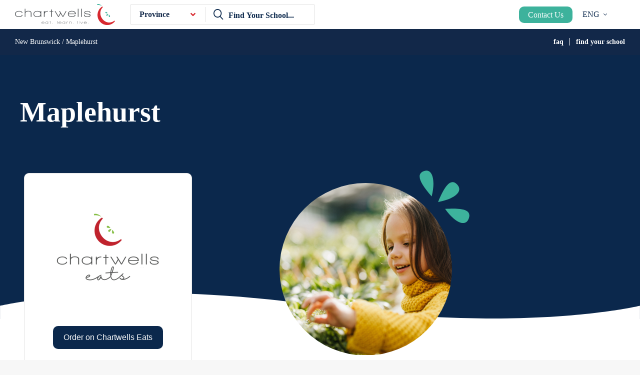

--- FILE ---
content_type: text/html; charset=UTF-8
request_url: https://www.chartwellsk12.ca/schools/maplehurst/
body_size: 22219
content:
<!doctype html>
<html lang="en-US" >
<head>
	<meta charset="UTF-8" />
	<meta name="viewport" content="width=device-width, initial-scale=1" />
	<meta name='robots' content='index, follow, max-image-preview:large, max-snippet:-1, max-video-preview:-1' />
	<style>img:is([sizes="auto" i], [sizes^="auto," i]) { contain-intrinsic-size: 3000px 1500px }</style>
	<link rel="alternate" hreflang="en" href="https://www.chartwellsk12.ca/schools/maplehurst/" />
<link rel="alternate" hreflang="fr" href="https://www.chartwellsk12.ca/ecoles/maplehurst/?lang=fr" />
<link rel="alternate" hreflang="x-default" href="https://www.chartwellsk12.ca/schools/maplehurst/" />

	<!-- This site is optimized with the Yoast SEO plugin v26.3 - https://yoast.com/wordpress/plugins/seo/ -->
	<title>Maplehurst - Chartwells K-12 Canada</title>
	<link rel="canonical" href="https://www.chartwellsk12.ca/schools/maplehurst/" />
	<meta property="og:locale" content="en_US" />
	<meta property="og:type" content="article" />
	<meta property="og:title" content="Maplehurst - Chartwells K-12 Canada" />
	<meta property="og:url" content="https://www.chartwellsk12.ca/schools/maplehurst/" />
	<meta property="og:site_name" content="Chartwells K-12 Canada" />
	<meta property="article:modified_time" content="2025-09-24T17:20:54+00:00" />
	<meta name="twitter:card" content="summary_large_image" />
	<script type="application/ld+json" class="yoast-schema-graph">{"@context":"https://schema.org","@graph":[{"@type":"WebPage","@id":"https://www.chartwellsk12.ca/schools/maplehurst/","url":"https://www.chartwellsk12.ca/schools/maplehurst/","name":"Maplehurst - Chartwells K-12 Canada","isPartOf":{"@id":"https://www.chartwellsk12.ca/#website"},"datePublished":"2021-08-28T18:32:32+00:00","dateModified":"2025-09-24T17:20:54+00:00","inLanguage":"en-US","potentialAction":[{"@type":"ReadAction","target":["https://www.chartwellsk12.ca/schools/maplehurst/"]}]},{"@type":"WebSite","@id":"https://www.chartwellsk12.ca/#website","url":"https://www.chartwellsk12.ca/","name":"Chartwells K-12 Canada","description":"","potentialAction":[{"@type":"SearchAction","target":{"@type":"EntryPoint","urlTemplate":"https://www.chartwellsk12.ca/?s={search_term_string}"},"query-input":{"@type":"PropertyValueSpecification","valueRequired":true,"valueName":"search_term_string"}}],"inLanguage":"en-US"}]}</script>
	<!-- / Yoast SEO plugin. -->


<link rel='dns-prefetch' href='//www.googletagmanager.com' />
<link rel='dns-prefetch' href='//use.fontawesome.com' />
<link rel="alternate" type="application/rss+xml" title="Chartwells K-12 Canada &raquo; Feed" href="https://www.chartwellsk12.ca/feed/" />
<link rel="alternate" type="application/rss+xml" title="Chartwells K-12 Canada &raquo; Comments Feed" href="https://www.chartwellsk12.ca/comments/feed/" />
<link rel="alternate" type="application/rss+xml" title="Chartwells K-12 Canada &raquo; Maplehurst Comments Feed" href="https://www.chartwellsk12.ca/schools/maplehurst/feed/" />
<script>
window._wpemojiSettings = {"baseUrl":"https:\/\/s.w.org\/images\/core\/emoji\/16.0.1\/72x72\/","ext":".png","svgUrl":"https:\/\/s.w.org\/images\/core\/emoji\/16.0.1\/svg\/","svgExt":".svg","source":{"concatemoji":"https:\/\/www.chartwellsk12.ca\/wp-includes\/js\/wp-emoji-release.min.js?ver=6.8.3"}};
/*! This file is auto-generated */
!function(s,n){var o,i,e;function c(e){try{var t={supportTests:e,timestamp:(new Date).valueOf()};sessionStorage.setItem(o,JSON.stringify(t))}catch(e){}}function p(e,t,n){e.clearRect(0,0,e.canvas.width,e.canvas.height),e.fillText(t,0,0);var t=new Uint32Array(e.getImageData(0,0,e.canvas.width,e.canvas.height).data),a=(e.clearRect(0,0,e.canvas.width,e.canvas.height),e.fillText(n,0,0),new Uint32Array(e.getImageData(0,0,e.canvas.width,e.canvas.height).data));return t.every(function(e,t){return e===a[t]})}function u(e,t){e.clearRect(0,0,e.canvas.width,e.canvas.height),e.fillText(t,0,0);for(var n=e.getImageData(16,16,1,1),a=0;a<n.data.length;a++)if(0!==n.data[a])return!1;return!0}function f(e,t,n,a){switch(t){case"flag":return n(e,"\ud83c\udff3\ufe0f\u200d\u26a7\ufe0f","\ud83c\udff3\ufe0f\u200b\u26a7\ufe0f")?!1:!n(e,"\ud83c\udde8\ud83c\uddf6","\ud83c\udde8\u200b\ud83c\uddf6")&&!n(e,"\ud83c\udff4\udb40\udc67\udb40\udc62\udb40\udc65\udb40\udc6e\udb40\udc67\udb40\udc7f","\ud83c\udff4\u200b\udb40\udc67\u200b\udb40\udc62\u200b\udb40\udc65\u200b\udb40\udc6e\u200b\udb40\udc67\u200b\udb40\udc7f");case"emoji":return!a(e,"\ud83e\udedf")}return!1}function g(e,t,n,a){var r="undefined"!=typeof WorkerGlobalScope&&self instanceof WorkerGlobalScope?new OffscreenCanvas(300,150):s.createElement("canvas"),o=r.getContext("2d",{willReadFrequently:!0}),i=(o.textBaseline="top",o.font="600 32px Arial",{});return e.forEach(function(e){i[e]=t(o,e,n,a)}),i}function t(e){var t=s.createElement("script");t.src=e,t.defer=!0,s.head.appendChild(t)}"undefined"!=typeof Promise&&(o="wpEmojiSettingsSupports",i=["flag","emoji"],n.supports={everything:!0,everythingExceptFlag:!0},e=new Promise(function(e){s.addEventListener("DOMContentLoaded",e,{once:!0})}),new Promise(function(t){var n=function(){try{var e=JSON.parse(sessionStorage.getItem(o));if("object"==typeof e&&"number"==typeof e.timestamp&&(new Date).valueOf()<e.timestamp+604800&&"object"==typeof e.supportTests)return e.supportTests}catch(e){}return null}();if(!n){if("undefined"!=typeof Worker&&"undefined"!=typeof OffscreenCanvas&&"undefined"!=typeof URL&&URL.createObjectURL&&"undefined"!=typeof Blob)try{var e="postMessage("+g.toString()+"("+[JSON.stringify(i),f.toString(),p.toString(),u.toString()].join(",")+"));",a=new Blob([e],{type:"text/javascript"}),r=new Worker(URL.createObjectURL(a),{name:"wpTestEmojiSupports"});return void(r.onmessage=function(e){c(n=e.data),r.terminate(),t(n)})}catch(e){}c(n=g(i,f,p,u))}t(n)}).then(function(e){for(var t in e)n.supports[t]=e[t],n.supports.everything=n.supports.everything&&n.supports[t],"flag"!==t&&(n.supports.everythingExceptFlag=n.supports.everythingExceptFlag&&n.supports[t]);n.supports.everythingExceptFlag=n.supports.everythingExceptFlag&&!n.supports.flag,n.DOMReady=!1,n.readyCallback=function(){n.DOMReady=!0}}).then(function(){return e}).then(function(){var e;n.supports.everything||(n.readyCallback(),(e=n.source||{}).concatemoji?t(e.concatemoji):e.wpemoji&&e.twemoji&&(t(e.twemoji),t(e.wpemoji)))}))}((window,document),window._wpemojiSettings);
</script>
<style id='cf-frontend-style-inline-css'>
@font-face {
	font-family: 'Gotham Book';
	font-weight: 400;
	font-display: auto;
	font-fallback: Roboto;
	src: url('https://chartwellsk12c.wpengine.com/wp-content/uploads/2021/08/Gotham-Book-00011717.ttf') format('truetype');
}
@font-face {
	font-family: 'Gotham Book';
	font-weight: 600;
	font-display: auto;
	font-fallback: Roboto;
	src: url('https://chartwellsk12c.wpengine.com/wp-content/uploads/2021/08/Gotham-Bold-00011716.ttf') format('truetype');
}
@font-face {
	font-family: 'Gotham Book';
	font-weight: 500;
	font-display: auto;
	font-fallback: Roboto;
	src: url('https://chartwellsk12c.wpengine.com/wp-content/uploads/2021/08/Gotham-Bold-00011716.ttf') format('truetype');
}
@font-face {
	font-family: 'Gotham Book';
	font-weight: 800;
	font-display: auto;
	font-fallback: Roboto;
	src: url('https://chartwellsk12c.wpengine.com/wp-content/uploads/2021/08/Gotham-Bold-00011716.ttf') format('truetype');
}
</style>
<style id='wp-emoji-styles-inline-css'>

	img.wp-smiley, img.emoji {
		display: inline !important;
		border: none !important;
		box-shadow: none !important;
		height: 1em !important;
		width: 1em !important;
		margin: 0 0.07em !important;
		vertical-align: -0.1em !important;
		background: none !important;
		padding: 0 !important;
	}
</style>
<link rel='stylesheet' id='wp-block-library-css' href='https://www.chartwellsk12.ca/wp-includes/css/dist/block-library/style.min.css?ver=6.8.3' media='all' />
<style id='wp-block-library-theme-inline-css'>
.wp-block-audio :where(figcaption){color:#555;font-size:13px;text-align:center}.is-dark-theme .wp-block-audio :where(figcaption){color:#ffffffa6}.wp-block-audio{margin:0 0 1em}.wp-block-code{border:1px solid #ccc;border-radius:4px;font-family:Menlo,Consolas,monaco,monospace;padding:.8em 1em}.wp-block-embed :where(figcaption){color:#555;font-size:13px;text-align:center}.is-dark-theme .wp-block-embed :where(figcaption){color:#ffffffa6}.wp-block-embed{margin:0 0 1em}.blocks-gallery-caption{color:#555;font-size:13px;text-align:center}.is-dark-theme .blocks-gallery-caption{color:#ffffffa6}:root :where(.wp-block-image figcaption){color:#555;font-size:13px;text-align:center}.is-dark-theme :root :where(.wp-block-image figcaption){color:#ffffffa6}.wp-block-image{margin:0 0 1em}.wp-block-pullquote{border-bottom:4px solid;border-top:4px solid;color:currentColor;margin-bottom:1.75em}.wp-block-pullquote cite,.wp-block-pullquote footer,.wp-block-pullquote__citation{color:currentColor;font-size:.8125em;font-style:normal;text-transform:uppercase}.wp-block-quote{border-left:.25em solid;margin:0 0 1.75em;padding-left:1em}.wp-block-quote cite,.wp-block-quote footer{color:currentColor;font-size:.8125em;font-style:normal;position:relative}.wp-block-quote:where(.has-text-align-right){border-left:none;border-right:.25em solid;padding-left:0;padding-right:1em}.wp-block-quote:where(.has-text-align-center){border:none;padding-left:0}.wp-block-quote.is-large,.wp-block-quote.is-style-large,.wp-block-quote:where(.is-style-plain){border:none}.wp-block-search .wp-block-search__label{font-weight:700}.wp-block-search__button{border:1px solid #ccc;padding:.375em .625em}:where(.wp-block-group.has-background){padding:1.25em 2.375em}.wp-block-separator.has-css-opacity{opacity:.4}.wp-block-separator{border:none;border-bottom:2px solid;margin-left:auto;margin-right:auto}.wp-block-separator.has-alpha-channel-opacity{opacity:1}.wp-block-separator:not(.is-style-wide):not(.is-style-dots){width:100px}.wp-block-separator.has-background:not(.is-style-dots){border-bottom:none;height:1px}.wp-block-separator.has-background:not(.is-style-wide):not(.is-style-dots){height:2px}.wp-block-table{margin:0 0 1em}.wp-block-table td,.wp-block-table th{word-break:normal}.wp-block-table :where(figcaption){color:#555;font-size:13px;text-align:center}.is-dark-theme .wp-block-table :where(figcaption){color:#ffffffa6}.wp-block-video :where(figcaption){color:#555;font-size:13px;text-align:center}.is-dark-theme .wp-block-video :where(figcaption){color:#ffffffa6}.wp-block-video{margin:0 0 1em}:root :where(.wp-block-template-part.has-background){margin-bottom:0;margin-top:0;padding:1.25em 2.375em}
</style>
<style id='classic-theme-styles-inline-css'>
/*! This file is auto-generated */
.wp-block-button__link{color:#fff;background-color:#32373c;border-radius:9999px;box-shadow:none;text-decoration:none;padding:calc(.667em + 2px) calc(1.333em + 2px);font-size:1.125em}.wp-block-file__button{background:#32373c;color:#fff;text-decoration:none}
</style>
<link rel='stylesheet' id='twenty-twenty-one-custom-color-overrides-css' href='https://www.chartwellsk12.ca/wp-content/themes/twentytwentyone/assets/css/custom-color-overrides.css?ver=1.5.1627350347' media='all' />
<style id='twenty-twenty-one-custom-color-overrides-inline-css'>
:root .editor-styles-wrapper{--global--color-background: #f7f7f7;--global--color-primary: #000;--global--color-secondary: #000;--button--color-background: #000;--button--color-text-hover: #000;}
</style>
<style id='global-styles-inline-css'>
:root{--wp--preset--aspect-ratio--square: 1;--wp--preset--aspect-ratio--4-3: 4/3;--wp--preset--aspect-ratio--3-4: 3/4;--wp--preset--aspect-ratio--3-2: 3/2;--wp--preset--aspect-ratio--2-3: 2/3;--wp--preset--aspect-ratio--16-9: 16/9;--wp--preset--aspect-ratio--9-16: 9/16;--wp--preset--color--black: #000000;--wp--preset--color--cyan-bluish-gray: #abb8c3;--wp--preset--color--white: #FFFFFF;--wp--preset--color--pale-pink: #f78da7;--wp--preset--color--vivid-red: #cf2e2e;--wp--preset--color--luminous-vivid-orange: #ff6900;--wp--preset--color--luminous-vivid-amber: #fcb900;--wp--preset--color--light-green-cyan: #7bdcb5;--wp--preset--color--vivid-green-cyan: #00d084;--wp--preset--color--pale-cyan-blue: #8ed1fc;--wp--preset--color--vivid-cyan-blue: #0693e3;--wp--preset--color--vivid-purple: #9b51e0;--wp--preset--color--dark-gray: #28303D;--wp--preset--color--gray: #39414D;--wp--preset--color--green: #D1E4DD;--wp--preset--color--blue: #D1DFE4;--wp--preset--color--purple: #D1D1E4;--wp--preset--color--red: #E4D1D1;--wp--preset--color--orange: #E4DAD1;--wp--preset--color--yellow: #EEEADD;--wp--preset--gradient--vivid-cyan-blue-to-vivid-purple: linear-gradient(135deg,rgba(6,147,227,1) 0%,rgb(155,81,224) 100%);--wp--preset--gradient--light-green-cyan-to-vivid-green-cyan: linear-gradient(135deg,rgb(122,220,180) 0%,rgb(0,208,130) 100%);--wp--preset--gradient--luminous-vivid-amber-to-luminous-vivid-orange: linear-gradient(135deg,rgba(252,185,0,1) 0%,rgba(255,105,0,1) 100%);--wp--preset--gradient--luminous-vivid-orange-to-vivid-red: linear-gradient(135deg,rgba(255,105,0,1) 0%,rgb(207,46,46) 100%);--wp--preset--gradient--very-light-gray-to-cyan-bluish-gray: linear-gradient(135deg,rgb(238,238,238) 0%,rgb(169,184,195) 100%);--wp--preset--gradient--cool-to-warm-spectrum: linear-gradient(135deg,rgb(74,234,220) 0%,rgb(151,120,209) 20%,rgb(207,42,186) 40%,rgb(238,44,130) 60%,rgb(251,105,98) 80%,rgb(254,248,76) 100%);--wp--preset--gradient--blush-light-purple: linear-gradient(135deg,rgb(255,206,236) 0%,rgb(152,150,240) 100%);--wp--preset--gradient--blush-bordeaux: linear-gradient(135deg,rgb(254,205,165) 0%,rgb(254,45,45) 50%,rgb(107,0,62) 100%);--wp--preset--gradient--luminous-dusk: linear-gradient(135deg,rgb(255,203,112) 0%,rgb(199,81,192) 50%,rgb(65,88,208) 100%);--wp--preset--gradient--pale-ocean: linear-gradient(135deg,rgb(255,245,203) 0%,rgb(182,227,212) 50%,rgb(51,167,181) 100%);--wp--preset--gradient--electric-grass: linear-gradient(135deg,rgb(202,248,128) 0%,rgb(113,206,126) 100%);--wp--preset--gradient--midnight: linear-gradient(135deg,rgb(2,3,129) 0%,rgb(40,116,252) 100%);--wp--preset--gradient--purple-to-yellow: linear-gradient(160deg, #D1D1E4 0%, #EEEADD 100%);--wp--preset--gradient--yellow-to-purple: linear-gradient(160deg, #EEEADD 0%, #D1D1E4 100%);--wp--preset--gradient--green-to-yellow: linear-gradient(160deg, #D1E4DD 0%, #EEEADD 100%);--wp--preset--gradient--yellow-to-green: linear-gradient(160deg, #EEEADD 0%, #D1E4DD 100%);--wp--preset--gradient--red-to-yellow: linear-gradient(160deg, #E4D1D1 0%, #EEEADD 100%);--wp--preset--gradient--yellow-to-red: linear-gradient(160deg, #EEEADD 0%, #E4D1D1 100%);--wp--preset--gradient--purple-to-red: linear-gradient(160deg, #D1D1E4 0%, #E4D1D1 100%);--wp--preset--gradient--red-to-purple: linear-gradient(160deg, #E4D1D1 0%, #D1D1E4 100%);--wp--preset--font-size--small: 18px;--wp--preset--font-size--medium: 20px;--wp--preset--font-size--large: 24px;--wp--preset--font-size--x-large: 42px;--wp--preset--font-size--extra-small: 16px;--wp--preset--font-size--normal: 20px;--wp--preset--font-size--extra-large: 40px;--wp--preset--font-size--huge: 96px;--wp--preset--font-size--gigantic: 144px;--wp--preset--spacing--20: 0.44rem;--wp--preset--spacing--30: 0.67rem;--wp--preset--spacing--40: 1rem;--wp--preset--spacing--50: 1.5rem;--wp--preset--spacing--60: 2.25rem;--wp--preset--spacing--70: 3.38rem;--wp--preset--spacing--80: 5.06rem;--wp--preset--shadow--natural: 6px 6px 9px rgba(0, 0, 0, 0.2);--wp--preset--shadow--deep: 12px 12px 50px rgba(0, 0, 0, 0.4);--wp--preset--shadow--sharp: 6px 6px 0px rgba(0, 0, 0, 0.2);--wp--preset--shadow--outlined: 6px 6px 0px -3px rgba(255, 255, 255, 1), 6px 6px rgba(0, 0, 0, 1);--wp--preset--shadow--crisp: 6px 6px 0px rgba(0, 0, 0, 1);}:where(.is-layout-flex){gap: 0.5em;}:where(.is-layout-grid){gap: 0.5em;}body .is-layout-flex{display: flex;}.is-layout-flex{flex-wrap: wrap;align-items: center;}.is-layout-flex > :is(*, div){margin: 0;}body .is-layout-grid{display: grid;}.is-layout-grid > :is(*, div){margin: 0;}:where(.wp-block-columns.is-layout-flex){gap: 2em;}:where(.wp-block-columns.is-layout-grid){gap: 2em;}:where(.wp-block-post-template.is-layout-flex){gap: 1.25em;}:where(.wp-block-post-template.is-layout-grid){gap: 1.25em;}.has-black-color{color: var(--wp--preset--color--black) !important;}.has-cyan-bluish-gray-color{color: var(--wp--preset--color--cyan-bluish-gray) !important;}.has-white-color{color: var(--wp--preset--color--white) !important;}.has-pale-pink-color{color: var(--wp--preset--color--pale-pink) !important;}.has-vivid-red-color{color: var(--wp--preset--color--vivid-red) !important;}.has-luminous-vivid-orange-color{color: var(--wp--preset--color--luminous-vivid-orange) !important;}.has-luminous-vivid-amber-color{color: var(--wp--preset--color--luminous-vivid-amber) !important;}.has-light-green-cyan-color{color: var(--wp--preset--color--light-green-cyan) !important;}.has-vivid-green-cyan-color{color: var(--wp--preset--color--vivid-green-cyan) !important;}.has-pale-cyan-blue-color{color: var(--wp--preset--color--pale-cyan-blue) !important;}.has-vivid-cyan-blue-color{color: var(--wp--preset--color--vivid-cyan-blue) !important;}.has-vivid-purple-color{color: var(--wp--preset--color--vivid-purple) !important;}.has-black-background-color{background-color: var(--wp--preset--color--black) !important;}.has-cyan-bluish-gray-background-color{background-color: var(--wp--preset--color--cyan-bluish-gray) !important;}.has-white-background-color{background-color: var(--wp--preset--color--white) !important;}.has-pale-pink-background-color{background-color: var(--wp--preset--color--pale-pink) !important;}.has-vivid-red-background-color{background-color: var(--wp--preset--color--vivid-red) !important;}.has-luminous-vivid-orange-background-color{background-color: var(--wp--preset--color--luminous-vivid-orange) !important;}.has-luminous-vivid-amber-background-color{background-color: var(--wp--preset--color--luminous-vivid-amber) !important;}.has-light-green-cyan-background-color{background-color: var(--wp--preset--color--light-green-cyan) !important;}.has-vivid-green-cyan-background-color{background-color: var(--wp--preset--color--vivid-green-cyan) !important;}.has-pale-cyan-blue-background-color{background-color: var(--wp--preset--color--pale-cyan-blue) !important;}.has-vivid-cyan-blue-background-color{background-color: var(--wp--preset--color--vivid-cyan-blue) !important;}.has-vivid-purple-background-color{background-color: var(--wp--preset--color--vivid-purple) !important;}.has-black-border-color{border-color: var(--wp--preset--color--black) !important;}.has-cyan-bluish-gray-border-color{border-color: var(--wp--preset--color--cyan-bluish-gray) !important;}.has-white-border-color{border-color: var(--wp--preset--color--white) !important;}.has-pale-pink-border-color{border-color: var(--wp--preset--color--pale-pink) !important;}.has-vivid-red-border-color{border-color: var(--wp--preset--color--vivid-red) !important;}.has-luminous-vivid-orange-border-color{border-color: var(--wp--preset--color--luminous-vivid-orange) !important;}.has-luminous-vivid-amber-border-color{border-color: var(--wp--preset--color--luminous-vivid-amber) !important;}.has-light-green-cyan-border-color{border-color: var(--wp--preset--color--light-green-cyan) !important;}.has-vivid-green-cyan-border-color{border-color: var(--wp--preset--color--vivid-green-cyan) !important;}.has-pale-cyan-blue-border-color{border-color: var(--wp--preset--color--pale-cyan-blue) !important;}.has-vivid-cyan-blue-border-color{border-color: var(--wp--preset--color--vivid-cyan-blue) !important;}.has-vivid-purple-border-color{border-color: var(--wp--preset--color--vivid-purple) !important;}.has-vivid-cyan-blue-to-vivid-purple-gradient-background{background: var(--wp--preset--gradient--vivid-cyan-blue-to-vivid-purple) !important;}.has-light-green-cyan-to-vivid-green-cyan-gradient-background{background: var(--wp--preset--gradient--light-green-cyan-to-vivid-green-cyan) !important;}.has-luminous-vivid-amber-to-luminous-vivid-orange-gradient-background{background: var(--wp--preset--gradient--luminous-vivid-amber-to-luminous-vivid-orange) !important;}.has-luminous-vivid-orange-to-vivid-red-gradient-background{background: var(--wp--preset--gradient--luminous-vivid-orange-to-vivid-red) !important;}.has-very-light-gray-to-cyan-bluish-gray-gradient-background{background: var(--wp--preset--gradient--very-light-gray-to-cyan-bluish-gray) !important;}.has-cool-to-warm-spectrum-gradient-background{background: var(--wp--preset--gradient--cool-to-warm-spectrum) !important;}.has-blush-light-purple-gradient-background{background: var(--wp--preset--gradient--blush-light-purple) !important;}.has-blush-bordeaux-gradient-background{background: var(--wp--preset--gradient--blush-bordeaux) !important;}.has-luminous-dusk-gradient-background{background: var(--wp--preset--gradient--luminous-dusk) !important;}.has-pale-ocean-gradient-background{background: var(--wp--preset--gradient--pale-ocean) !important;}.has-electric-grass-gradient-background{background: var(--wp--preset--gradient--electric-grass) !important;}.has-midnight-gradient-background{background: var(--wp--preset--gradient--midnight) !important;}.has-small-font-size{font-size: var(--wp--preset--font-size--small) !important;}.has-medium-font-size{font-size: var(--wp--preset--font-size--medium) !important;}.has-large-font-size{font-size: var(--wp--preset--font-size--large) !important;}.has-x-large-font-size{font-size: var(--wp--preset--font-size--x-large) !important;}
:where(.wp-block-post-template.is-layout-flex){gap: 1.25em;}:where(.wp-block-post-template.is-layout-grid){gap: 1.25em;}
:where(.wp-block-columns.is-layout-flex){gap: 2em;}:where(.wp-block-columns.is-layout-grid){gap: 2em;}
:root :where(.wp-block-pullquote){font-size: 1.5em;line-height: 1.6;}
</style>
<link rel='stylesheet' id='searchandfilter-css' href='https://www.chartwellsk12.ca/wp-content/plugins/search-filter/style.css?ver=1' media='all' />
<link rel='stylesheet' id='wpml-legacy-dropdown-0-css' href='https://www.chartwellsk12.ca/wp-content/plugins/sitepress-multilingual-cms/templates/language-switchers/legacy-dropdown/style.min.css?ver=1' media='all' />
<link rel='stylesheet' id='wpml-menu-item-0-css' href='https://www.chartwellsk12.ca/wp-content/plugins/sitepress-multilingual-cms/templates/language-switchers/menu-item/style.min.css?ver=1' media='all' />
<link rel='stylesheet' id='twenty-twenty-one-style-css' href='https://www.chartwellsk12.ca/wp-content/themes/twentytwentyone/style.css?ver=1.5.1627350347' media='all' />
<style id='twenty-twenty-one-style-inline-css'>
:root{--global--color-background: #f7f7f7;--global--color-primary: #000;--global--color-secondary: #000;--button--color-background: #000;--button--color-text-hover: #000;}
</style>
<link rel='stylesheet' id='twenty-twenty-one-print-style-css' href='https://www.chartwellsk12.ca/wp-content/themes/twentytwentyone/assets/css/print.css?ver=1.5.1627350347' media='print' />
<link rel='stylesheet' id='chld_thm_cfg_child-css' href='https://www.chartwellsk12.ca/wp-content/themes/chartwells-k12/style.css?ver=1.5.1627350347' media='all' />
<link rel='stylesheet' id='bfa-font-awesome-css' href='https://use.fontawesome.com/releases/v5.15.4/css/all.css?ver=2.0.3' media='all' />
<script src="https://www.chartwellsk12.ca/wp-content/plugins/sitepress-multilingual-cms/templates/language-switchers/legacy-dropdown/script.min.js?ver=1" id="wpml-legacy-dropdown-0-js"></script>
<script src="https://www.chartwellsk12.ca/wp-includes/js/jquery/jquery.min.js?ver=3.7.1" id="jquery-core-js"></script>
<script src="https://www.chartwellsk12.ca/wp-includes/js/jquery/jquery-migrate.min.js?ver=3.4.1" id="jquery-migrate-js"></script>

<!-- Google tag (gtag.js) snippet added by Site Kit -->
<!-- Google Analytics snippet added by Site Kit -->
<script src="https://www.googletagmanager.com/gtag/js?id=G-GC48TYJ2JH" id="google_gtagjs-js" async></script>
<script id="google_gtagjs-js-after">
window.dataLayer = window.dataLayer || [];function gtag(){dataLayer.push(arguments);}
gtag("set","linker",{"domains":["www.chartwellsk12.ca"]});
gtag("js", new Date());
gtag("set", "developer_id.dZTNiMT", true);
gtag("config", "G-GC48TYJ2JH");
 window._googlesitekit = window._googlesitekit || {}; window._googlesitekit.throttledEvents = []; window._googlesitekit.gtagEvent = (name, data) => { var key = JSON.stringify( { name, data } ); if ( !! window._googlesitekit.throttledEvents[ key ] ) { return; } window._googlesitekit.throttledEvents[ key ] = true; setTimeout( () => { delete window._googlesitekit.throttledEvents[ key ]; }, 5 ); gtag( "event", name, { ...data, event_source: "site-kit" } ); };
</script>
<link rel="https://api.w.org/" href="https://www.chartwellsk12.ca/wp-json/" /><link rel="alternate" title="JSON" type="application/json" href="https://www.chartwellsk12.ca/wp-json/wp/v2/schools/630" /><link rel="EditURI" type="application/rsd+xml" title="RSD" href="https://www.chartwellsk12.ca/xmlrpc.php?rsd" />
<link rel='shortlink' href='https://www.chartwellsk12.ca/?p=630' />
<link rel="alternate" title="oEmbed (JSON)" type="application/json+oembed" href="https://www.chartwellsk12.ca/wp-json/oembed/1.0/embed?url=https%3A%2F%2Fwww.chartwellsk12.ca%2Fschools%2Fmaplehurst%2F" />
<link rel="alternate" title="oEmbed (XML)" type="text/xml+oembed" href="https://www.chartwellsk12.ca/wp-json/oembed/1.0/embed?url=https%3A%2F%2Fwww.chartwellsk12.ca%2Fschools%2Fmaplehurst%2F&#038;format=xml" />
<meta name="generator" content="WPML ver:4.8.4 stt:1,4;" />
<meta name="generator" content="Site Kit by Google 1.165.0" /><link rel="pingback" href="https://www.chartwellsk12.ca/xmlrpc.php"><style id="custom-background-css">
body.custom-background { background-color: #f7f7f7; }
</style>
	
<!-- Google Tag Manager snippet added by Site Kit -->
<script>
			( function( w, d, s, l, i ) {
				w[l] = w[l] || [];
				w[l].push( {'gtm.start': new Date().getTime(), event: 'gtm.js'} );
				var f = d.getElementsByTagName( s )[0],
					j = d.createElement( s ), dl = l != 'dataLayer' ? '&l=' + l : '';
				j.async = true;
				j.src = 'https://www.googletagmanager.com/gtm.js?id=' + i + dl;
				f.parentNode.insertBefore( j, f );
			} )( window, document, 'script', 'dataLayer', 'GTM-N44J9CV7' );
			
</script>

<!-- End Google Tag Manager snippet added by Site Kit -->
<link rel="icon" href="https://www.chartwellsk12.ca/wp-content/uploads/2021/08/Favicon-1.png" sizes="32x32" />
<link rel="icon" href="https://www.chartwellsk12.ca/wp-content/uploads/2021/08/Favicon-1.png" sizes="192x192" />
<link rel="apple-touch-icon" href="https://www.chartwellsk12.ca/wp-content/uploads/2021/08/Favicon-1.png" />
<meta name="msapplication-TileImage" content="https://www.chartwellsk12.ca/wp-content/uploads/2021/08/Favicon-1.png" />
    <script src="https://cdn.jsdelivr.net/npm/bootstrap@5.0.1/dist/js/bootstrap.bundle.min.js"></script>
    <script src="https://ajax.googleapis.com/ajax/libs/jquery/3.5.1/jquery.min.js"></script>

</head>

<body class="wp-singular schools-template-default single single-schools postid-630 custom-background wp-embed-responsive wp-theme-twentytwentyone wp-child-theme-chartwells-k12 is-light-theme has-background-white no-js singular no-widgets"> 
		<!-- Google Tag Manager (noscript) snippet added by Site Kit -->
		<noscript>
			<iframe src="https://www.googletagmanager.com/ns.html?id=GTM-N44J9CV7" height="0" width="0" style="display:none;visibility:hidden"></iframe>
		</noscript>
		<!-- End Google Tag Manager (noscript) snippet added by Site Kit -->
		<div class="top-bar">
    <div class="logo-search-container">
    
        
    <a href="/"><img class="logo" src="https://www.chartwellsk12.ca/wp-content/uploads/2021/08/Chartwells-Logo-EN.svg" /></a>
    
        
    
        
        <div class="school-search header-search"><div class="search-by-province"><button class="province-btn" id="province-btn" type="button" aria-expanded="false">Province</button><div class="province-list"><ul class="provinces"><li><a href="javascript:void(0);" data-value="Alberta">Alberta</a></li><li><a href="javascript:void(0);" data-value="British Columbia">British Columbia</a></li><li><a href="javascript:void(0);" data-value="New Brunswick">New Brunswick</a></li><li><a href="javascript:void(0);" data-value="Newfoundland and Labrador">Newfoundland and Labrador</a></li><li><a href="javascript:void(0);" data-value="Nova Scotia">Nova Scotia</a></li><li><a href="javascript:void(0);" data-value="Ontario">Ontario</a></li><li><a href="javascript:void(0);" data-value="Prince Edward Island">Prince Edward Island</a></li><li><a href="javascript:void(0);" data-value="Québec">Québec</a></li></ul></div></div><div class="separator"></div><div class="search-by-name"><input type="text" name="search-input" class="search-input" id="search-input" placeholder="Find your school..." /><div class="school-list"><ul class="schools"><li data-province="Ontario" data-school-id="664"><a href="https://www.chartwellsk12.ca/schools/a-b-lucas-secondary-school/">A.B. Lucas Secondary School</a></li><li data-province="Ontario" data-school-id="688"><a href="https://www.chartwellsk12.ca/schools/a-n-myer-ss/">A.N. Myer SS</a></li><li data-province="Ontario" data-school-id="425"><a href="https://www.chartwellsk12.ca/schools/abbey-park-high-school/">Abbey Park High School</a></li><li data-province="Québec" data-school-id="2172"><a href="https://www.chartwellsk12.ca/schools/academie-antoine-manseau/">Académie Antoine-Manseau</a></li><li data-province="Québec" data-school-id="3753"><a href="https://www.chartwellsk12.ca/schools/academie-internationale-charles-lemoyne-ste-catherine-2/">Académie internationale Charles Lemoyne (Ste-Catherine)</a></li><li data-province="Québec" data-school-id="3754"><a href="https://www.chartwellsk12.ca/schools/academie-internationale-charles-lemoyne-longueuil-2/">Académie Internationale Charles-Lemoyne Longueuil</a></li><li data-province="Ontario" data-school-id="423"><a href="https://www.chartwellsk12.ca/schools/acton-high-school/">Acton High School</a></li><li data-province="Ontario" data-school-id="759"><a href="https://www.chartwellsk12.ca/schools/adam-scott-c-vi/">Adam Scott C &#038; VI</a></li><li data-province="British Columbia" data-school-id="3625"><a href="https://www.chartwellsk12.ca/schools/adams-road/">Adams Road (Universal Program Available)</a></li><li data-province="British Columbia" data-school-id="3584"><a href="https://www.chartwellsk12.ca/schools/ahp-matthews/">AHP Matthews</a></li><li data-province="Ontario" data-school-id="422"><a href="https://www.chartwellsk12.ca/schools/aldershot-high-school/">Aldershot High School</a></li><li data-province="Ontario" data-school-id="792"><a href="https://www.chartwellsk12.ca/schools/all-saints-catholic-high-school/">All Saints Catholic High School</a></li><li data-province="Ontario" data-school-id="725"><a href="https://www.chartwellsk12.ca/schools/all-saints-catholic-secondary-school/">All Saints Catholic Secondary School</a></li><li data-province="New Brunswick" data-school-id="611"><a href="https://www.chartwellsk12.ca/schools/andover-elementary/">Andover Elementary</a></li><li data-province="Nova Scotia" data-school-id="532"><a href="https://www.chartwellsk12.ca/schools/antigonish-education-centre/">Antigonish Education Centre</a></li><li data-province="Ontario" data-school-id="733"><a href="https://www.chartwellsk12.ca/schools/applewood-heights-secondary-school/">Applewood Heights Secondary School</a></li><li data-province="Alberta" data-school-id="3419"><a href="https://www.chartwellsk12.ca/schools/archbishop-oleary-high/">Archbishop O&#8217;Leary High</a></li><li data-province="New Brunswick" data-school-id="3442"><a href="https://www.chartwellsk12.ca/schools/arnold-h-macleod/">Arnold H MacLeod</a></li><li data-province="Ontario" data-school-id="693"><a href="https://www.chartwellsk12.ca/schools/assumption-college/">Assumption College</a></li><li data-province="Ontario" data-school-id="710"><a href="https://www.chartwellsk12.ca/schools/assumption-secondary-school/">Assumption Secondary School</a></li><li data-province="Nova Scotia" data-school-id="558"><a href="https://www.chartwellsk12.ca/schools/astral-drive-junior-high/">Astral Drive Junior High</a></li><li data-province="Nova Scotia" data-school-id="925"><a href="https://www.chartwellsk12.ca/schools/avon-view-high-school/">Avon View High School</a></li><li data-province="Ontario" data-school-id="774"><a href="https://www.chartwellsk12.ca/schools/ay-jackson-secondary-school/">AY Jackson Secondary School</a></li><li data-province="Nova Scotia" data-school-id="511"><a href="https://www.chartwellsk12.ca/schools/baddeck-acacemy/">Baddeck Acacemy</a></li><li data-province="Ontario" data-school-id="403"><a href="https://www.chartwellsk12.ca/schools/banting-memorial-high-school/">Banting Memorial High School</a></li><li data-province="Ontario" data-school-id="405"><a href="https://www.chartwellsk12.ca/schools/barrie-north-collegiate/">Barrie North Collegiate</a></li><li data-province="Nova Scotia" data-school-id="3392"><a href="https://www.chartwellsk12.ca/schools/basinview-drive-community-school/">Basinview Drive Community School</a></li><li data-province="Nova Scotia" data-school-id="914"><a href="https://www.chartwellsk12.ca/schools/bay-view-high-school/">Bay View High School</a></li><li data-province="British Columbia" data-school-id="3816"><a href="https://www.chartwellsk12.ca/schools/bayridge-elementary/">Bayridge Elementary</a></li><li data-province="Ontario" data-school-id="3395"><a href="https://www.chartwellsk12.ca/schools/bayside-high-school/">Bayside High School</a></li><li data-province="New Brunswick" data-school-id="656"><a href="https://www.chartwellsk12.ca/schools/bayside-middle/">Bayside Middle</a></li><li data-province="Ontario" data-school-id="719"><a href="https://www.chartwellsk12.ca/schools/bayside-secondary-school/">Bayside Secondary School</a></li><li data-province="Newfoundland and Labrador" data-school-id="3459"><a href="https://www.chartwellsk12.ca/schools/bayview-academy/">Bayview Academy</a></li><li data-province="Nova Scotia" data-school-id="533"><a href="https://www.chartwellsk12.ca/schools/bayview-education-centre/">Bayview Education Centre</a></li><li data-province="Newfoundland and Labrador" data-school-id="591"><a href="https://www.chartwellsk12.ca/schools/beachy-cove-elementary/">Beachy Cove Elementary</a></li><li data-province="Québec" data-school-id="795"><a href="https://www.chartwellsk12.ca/schools/beaconsfield-high-school/">Beaconsfield High School</a></li><li data-province="Newfoundland and Labrador" data-school-id="567"><a href="https://www.chartwellsk12.ca/schools/beaconsfield-junior-high/">Beaconsfield Junior High</a></li><li data-province="British Columbia" data-school-id="3585"><a href="https://www.chartwellsk12.ca/schools/bear-creek/">Bear Creek (Universal Program Available)</a></li><li data-province="Ontario" data-school-id="406"><a href="https://www.chartwellsk12.ca/schools/bear-creek-secondary-school/">Bear Creek Secondary School</a></li><li data-province="British Columbia" data-school-id="3626"><a href="https://www.chartwellsk12.ca/schools/beaver-creek/">Beaver Creek</a></li><li data-province="Ontario" data-school-id="776"><a href="https://www.chartwellsk12.ca/schools/bell-high-school/">Bell High School</a></li><li data-province="British Columbia" data-school-id="3627"><a href="https://www.chartwellsk12.ca/schools/bershire-creek/">Berkshire Park</a></li><li data-province="New Brunswick" data-school-id="944"><a href="https://www.chartwellsk12.ca/schools/bernice-macnaughton-hs/">Bernice Macnaughton HS</a></li><li data-province="New Brunswick" data-school-id="608"><a href="https://www.chartwellsk12.ca/schools/bessborough-school/">Bessborough School</a></li><li data-province="British Columbia" data-school-id="3586"><a href="https://www.chartwellsk12.ca/schools/betty-huff/">Betty Huff (Universal Program Available)</a></li><li data-province="Québec" data-school-id="865"><a href="https://www.chartwellsk12.ca/schools/buerling-academy/">Beurling Academy High School</a></li><li data-province="Québec" data-school-id="3749"><a href="https://www.chartwellsk12.ca/schools/birchwood-elementary-school/">Birchwood Elementary School</a></li><li data-province="Ontario" data-school-id="699"><a href="https://www.chartwellsk12.ca/schools/bishop-alexander-carter-catholic-secondary-school/">Bishop Alexander Carter Catholic Secondary School</a></li><li data-province="Ontario" data-school-id="711"><a href="https://www.chartwellsk12.ca/schools/bishop-p-f-reding-secondary-school/">Bishop P.F. Reding Secondary School</a></li><li data-province="Ontario" data-school-id="706"><a href="https://www.chartwellsk12.ca/schools/blessed-trinity/">Blessed Trinity</a></li><li data-province="New Brunswick" data-school-id="645"><a href="https://www.chartwellsk12.ca/schools/bliss-carman-middle-school/">Bliss Carman Middle School</a></li><li data-province="Prince Edward Island" data-school-id="897"><a href="https://www.chartwellsk12.ca/schools/bluefield-high/">Bluefield High</a></li><li data-province="British Columbia" data-school-id="3587"><a href="https://www.chartwellsk12.ca/schools/bonaccord/">Bonaccord</a></li><li data-province="British Columbia" data-school-id="3628"><a href="https://www.chartwellsk12.ca/schools/bothwell/">Bothwell (Universal Program Available)</a></li><li data-province="Nova Scotia" data-school-id="512"><a href="https://www.chartwellsk12.ca/schools/boularderie-school/">Boularderie School</a></li><li data-province="Ontario" data-school-id="746"><a href="https://www.chartwellsk12.ca/schools/bowmanville-high-school/">Bowmanville High School</a></li><li data-province="Ontario" data-school-id="407"><a href="https://www.chartwellsk12.ca/schools/bradford-district-high-school/">Bradford District High School</a></li><li data-province="Ontario" data-school-id="681"><a href="https://www.chartwellsk12.ca/schools/brantford-collegiate/">Brantford Collegiate</a></li><li data-province="Nova Scotia" data-school-id="521"><a href="https://www.chartwellsk12.ca/schools/bras-dor-elementary/">Bras DOr Elementary</a></li><li data-province="Nova Scotia" data-school-id="513"><a href="https://www.chartwellsk12.ca/schools/breton-education-centre/">Breton Education Centre</a></li><li data-province="British Columbia" data-school-id="3588"><a href="https://www.chartwellsk12.ca/schools/bridgeview/">Bridgeview</a></li><li data-province="Ontario" data-school-id="754"><a href="https://www.chartwellsk12.ca/schools/brock-high-school/">Brock High School</a></li><li data-province="Nova Scotia" data-school-id="524"><a href="https://www.chartwellsk12.ca/schools/brookland-elementary/">Brookland Elementary</a></li><li data-province="Ontario" data-school-id="743"><a href="https://www.chartwellsk12.ca/schools/brooklin-high-school/">Brooklin High School</a></li><li data-province="Ontario" data-school-id="419"><a href="https://www.chartwellsk12.ca/schools/burlington-central-high-school/">Burlington Central High School</a></li><li data-province="Nova Scotia" data-school-id="909"><a href="https://www.chartwellsk12.ca/schools/cabot-high/">Cabot High</a></li><li data-province="Ontario" data-school-id="777"><a href="https://www.chartwellsk12.ca/schools/cairine-wilson-high-school/">Cairine Wilson High School</a></li><li data-province="New Brunswick" data-school-id="945"><a href="https://www.chartwellsk12.ca/schools/caledonia-regional-high-school/">Caledonia Regional High School</a></li><li data-province="British Columbia" data-school-id="3601"><a href="https://www.chartwellsk12.ca/schools/cambridge/">Cambridge</a></li><li data-province="Ontario" data-school-id="751"><a href="https://www.chartwellsk12.ca/schools/campbellford-secondary-school/">Campbellford Secondary School</a></li><li data-province="New Brunswick" data-school-id="616"><a href="https://www.chartwellsk12.ca/schools/campbellton-middle/">Campbellton Middle</a></li><li data-province="Ontario" data-school-id="790"><a href="https://www.chartwellsk12.ca/schools/canterbury-high-school/">Canterbury High School</a></li><li data-province="Nova Scotia" data-school-id="537"><a href="https://www.chartwellsk12.ca/schools/cape-breton-highlands-ed-centre/">Cape Breton Highlands ED Centre</a></li><li data-province="Québec" data-school-id="3751"><a href="https://www.chartwellsk12.ca/schools/cardinal-leger-2/">Cardinal-Léger</a></li><li data-province="New Brunswick" data-school-id="946"><a href="https://www.chartwellsk12.ca/schools/carleton-north/">Carleton North</a></li><li data-province="Ontario" data-school-id="762"><a href="https://www.chartwellsk12.ca/schools/carleton-place-high-school/">Carleton Place High School</a></li><li data-province="Ontario" data-school-id="672"><a href="https://www.chartwellsk12.ca/schools/catholic-central-high-school/">Catholic Central High School</a></li><li data-province="Ontario" data-school-id="3372"><a href="https://www.chartwellsk12.ca/schools/cawthra-park-secondary-school/">Cawthra Park Secondary School</a></li><li data-province="Ontario" data-school-id="682"><a href="https://www.chartwellsk12.ca/schools/cayuga-secondary-school/">Cayuga Secondary School</a></li><li data-province="Newfoundland and Labrador" data-school-id="3377"><a href="https://www.chartwellsk12.ca/schools/cc-loughlin/">CC Loughlin</a></li><li data-province="British Columbia" data-school-id="3589"><a href="https://www.chartwellsk12.ca/schools/cedar-hills/">Cedar Hills</a></li><li data-province="Ontario" data-school-id="720"><a href="https://www.chartwellsk12.ca/schools/centennial-secondary-school/">Centennial Secondary School</a></li><li data-province="Ontario" data-school-id="3778"><a href="https://www.chartwellsk12.ca/schools/central-algoma-ss/">Central Algoma SS</a></li><li data-province="Nova Scotia" data-school-id="549"><a href="https://www.chartwellsk12.ca/schools/central-colchester-junior-high-school/">Central Colchester Junior high School</a></li><li data-province="Ontario" data-school-id="663"><a href="https://www.chartwellsk12.ca/schools/central-high-school/">Central High School</a></li><li data-province="New Brunswick" data-school-id="3444"><a href="https://www.chartwellsk12.ca/schools/central-new-brunswick-academy/">Central New Brunswick Academy</a></li><li data-province="Nova Scotia" data-school-id="3393"><a href="https://www.chartwellsk12.ca/schools/centre-scolaire-de-la-rive-sud/">Centre Scolaire de la Rive-Sud</a></li><li data-province="Prince Edward Island" data-school-id="898"><a href="https://www.chartwellsk12.ca/schools/charlottetown-rural-senior-high/">Charlottetown Rural Senior High</a></li><li data-province="Nova Scotia" data-school-id="529"><a href="https://www.chartwellsk12.ca/schools/chedabucto-eduction-centre/">Chedabucto Eduction Centre</a></li><li data-province="British Columbia" data-school-id="3602"><a href="https://www.chartwellsk12.ca/schools/chimney-hill/">Chimney Hill (Universal Program Available)</a></li><li data-province="Ontario" data-school-id="712"><a href="https://www.chartwellsk12.ca/schools/christ-the-king-secondary-school/">Christ the King Secondary School</a></li><li data-province="British Columbia" data-school-id="3590"><a href="https://www.chartwellsk12.ca/schools/cindrich/">Cindrich</a></li><li data-province="Nova Scotia" data-school-id="929"><a href="https://www.chartwellsk12.ca/schools/citadel-high/">Citadel High</a></li><li data-province="Newfoundland and Labrador" data-school-id="939"><a href="https://www.chartwellsk12.ca/schools/clarenville-high-school/">Clarenville High School</a></li><li data-province="Ontario" data-school-id="761"><a href="https://www.chartwellsk12.ca/schools/clarington-central-ss/">Clarington Central SS</a></li><li data-province="Ontario" data-school-id="748"><a href="https://www.chartwellsk12.ca/schools/clarke-high-school/">Clarke High School</a></li><li data-province="British Columbia" data-school-id="3621"><a href="https://www.chartwellsk12.ca/schools/cloverdale-lc-learning-centre/">Cloverdale LC &#8211; Learning Centre</a></li><li data-province="Nova Scotia" data-school-id="921"><a href="https://www.chartwellsk12.ca/schools/cobequid-education-centre/">Cobequid Education Centre</a></li><li data-province="Ontario" data-school-id="747"><a href="https://www.chartwellsk12.ca/schools/cobourg-collegiate-institute/">Cobourg Collegiate Institute</a></li><li data-province="British Columbia" data-school-id="3819"><a href="https://www.chartwellsk12.ca/schools/colebrook-elementary/">Colebrook Elementary</a></li><li data-province="Ontario" data-school-id="666"><a href="https://www.chartwellsk12.ca/schools/college-ave-secondary-school/">College Ave. Secondary School</a></li><li data-province="Québec" data-school-id="816"><a href="https://www.chartwellsk12.ca/schools/college-danjou/">Collège d&#8217;Anjou</a></li><li data-province="Québec" data-school-id="874"><a href="https://www.chartwellsk12.ca/schools/college-de-champigny/">Collège de Champigny</a></li><li data-province="Québec" data-school-id="842"><a href="https://www.chartwellsk12.ca/schools/college-de-lassomption/">Collège de L&#8217;Assomption</a></li><li data-province="Québec" data-school-id="841"><a href="https://www.chartwellsk12.ca/schools/college-de-montreal/">Collège de Montréal</a></li><li data-province="Québec" data-school-id="879"><a href="https://www.chartwellsk12.ca/schools/college-des-levis/">Collège des Lévis</a></li><li data-province="Québec" data-school-id="846"><a href="https://www.chartwellsk12.ca/schools/college-durocher-st-lambert-pv/">Collège Durocher Saint-Lambert</a></li><li data-province="Québec" data-school-id="847"><a href="https://www.chartwellsk12.ca/schools/college-durocher-st-lambert-psl/">Collège Durocher, Pavillon Durocher</a></li><li data-province="Québec" data-school-id="844"><a href="https://www.chartwellsk12.ca/schools/college-jean-de-brebeuf/">Collège Jean-de-Brébeuf</a></li><li data-province="Québec" data-school-id="885"><a href="https://www.chartwellsk12.ca/schools/college-jean-eudes/">Collège Jean-Eudes</a></li><li data-province="Québec" data-school-id="892"><a href="https://www.chartwellsk12.ca/schools/college-jesus-marie-de-sillery/">Collège Jésus-Marie de Sillery</a></li><li data-province="Québec" data-school-id="883"><a href="https://www.chartwellsk12.ca/schools/college-laval/">Collège Laval</a></li><li data-province="Québec" data-school-id="3431"><a href="https://www.chartwellsk12.ca/schools/college-mariste-de-quebec/">Collège Mariste de Québec</a></li><li data-province="Québec" data-school-id="881"><a href="https://www.chartwellsk12.ca/schools/college-mont-saint-louis/">Collège Mont-Saint-Louis</a></li><li data-province="Ontario" data-school-id="428"><a href="https://www.chartwellsk12.ca/schools/college-notre-dame/">College Notre Dame</a></li><li data-province="Québec" data-school-id="891"><a href="https://www.chartwellsk12.ca/schools/nouvelles-frontieres-college/">Collège Nouvelles Frontières</a></li><li data-province="Québec" data-school-id="815"><a href="https://www.chartwellsk12.ca/schools/college-regina-assumpta/">Collège Regina Assumpta</a></li><li data-province="Québec" data-school-id="886"><a href="https://www.chartwellsk12.ca/schools/college-reine-marie/">Collège Reine-Marie</a></li><li data-province="Québec" data-school-id="895"><a href="https://www.chartwellsk12.ca/schools/college-saint-alexandre-de-la-gatineau/">Collège Saint-Alexandre de la Gatineau</a></li><li data-province="Québec" data-school-id="880"><a href="https://www.chartwellsk12.ca/schools/college-saint-charles-garnier/">Collège Saint-Charles-Garnier</a></li><li data-province="Québec" data-school-id="876"><a href="https://www.chartwellsk12.ca/schools/college-st-hilaire/">Collège Saint-Hilaire</a></li><li data-province="Québec" data-school-id="875"><a href="https://www.chartwellsk12.ca/schools/college-saint-maurice/">Collège Saint-Maurice</a></li><li data-province="Québec" data-school-id="882"><a href="https://www.chartwellsk12.ca/schools/college-saint-paul/">Collège Saint-Paul</a></li><li data-province="Québec" data-school-id="848"><a href="https://www.chartwellsk12.ca/schools/college-st-jean-vianney/">Collège St-Jean-Vianney</a></li><li data-province="Québec" data-school-id="3752"><a href="https://www.chartwellsk12.ca/schools/college-stanislas-2/">Collège Stanislas</a></li><li data-province="Ontario" data-school-id="408"><a href="https://www.chartwellsk12.ca/schools/collingwood-collegiate/">Collingwood Collegiate</a></li><li data-province="Ontario" data-school-id="780"><a href="https://www.chartwellsk12.ca/schools/colonel-by-secondary-school/">Colonel By Secondary School</a></li><li data-province="Prince Edward Island" data-school-id="899"><a href="https://www.chartwellsk12.ca/schools/colonel-gray-high/">Colonel Gray High</a></li><li data-province="Newfoundland and Labrador" data-school-id="602"><a href="https://www.chartwellsk12.ca/schools/confederation-building/">Confederation Building</a></li><li data-province="Ontario" data-school-id="700"><a href="https://www.chartwellsk12.ca/schools/confederation-secondary-school/">Confederation Secondary School</a></li><li data-province="Ontario" data-school-id="717"><a href="https://www.chartwellsk12.ca/schools/corpus-christi-secondary-school/">Corpus Christi Secondary School</a></li><li data-province="British Columbia" data-school-id="3603"><a href="https://www.chartwellsk12.ca/schools/cougar-creek/">Cougar Creek</a></li><li data-province="Ontario" data-school-id="750"><a href="https://www.chartwellsk12.ca/schools/courtice-high-school/">Courtice High School</a></li><li data-province="British Columbia" data-school-id="3630"><a href="https://www.chartwellsk12.ca/schools/coyote-creek/">Coyote Creek</a></li><li data-province="Ontario" data-school-id="660"><a href="https://www.chartwellsk12.ca/schools/craig-keilburger-secondary-school/">Craig Keilburger Secondary School</a></li><li data-province="British Columbia" data-school-id="3834"><a href="https://www.chartwellsk12.ca/schools/crescent-park-elementary-school/">Crescent Park Elementary School</a></li><li data-province="Ontario" data-school-id="757"><a href="https://www.chartwellsk12.ca/schools/crestwood-ss/">Crestwood SS</a></li><li data-province="Nova Scotia" data-school-id="518"><a href="https://www.chartwellsk12.ca/schools/cusack-elementary/">Cusack Elementary</a></li><li data-province="Nova Scotia" data-school-id="913"><a href="https://www.chartwellsk12.ca/schools/dalbrae-academy/">Dalbrae Academy</a></li><li data-province="Nova Scotia" data-school-id="556"><a href="https://www.chartwellsk12.ca/schools/dartmouth-south-academy/">Dartmouth South Academy</a></li><li data-province="British Columbia" data-school-id="3631"><a href="https://www.chartwellsk12.ca/schools/david-brankin/">David Brankin</a></li><li data-province="Ontario" data-school-id="695"><a href="https://www.chartwellsk12.ca/schools/delhi-high-school/">Delhi High School</a></li><li data-province="New Brunswick" data-school-id="654"><a href="https://www.chartwellsk12.ca/schools/devon-middle-school/">Devon Middle School</a></li><li data-province="New Brunswick" data-school-id="3445"><a href="https://www.chartwellsk12.ca/schools/doaktown-elementary/">Doaktown Elementary</a></li><li data-province="British Columbia" data-school-id="3632"><a href="https://www.chartwellsk12.ca/schools/don-christian/">Don Christian</a></li><li data-province="Ontario" data-school-id="742"><a href="https://www.chartwellsk12.ca/schools/donald-a-wilson/">Donald A Wilson</a></li><li data-province="Ontario" data-school-id="3381"><a href="https://www.chartwellsk12.ca/schools/donald-a-wilson-2/">Donald A. Wilson</a></li><li data-province="New Brunswick" data-school-id="636"><a href="https://www.chartwellsk12.ca/schools/dr-losier/">Dr Losier</a></li><li data-province="Nova Scotia" data-school-id="519"><a href="https://www.chartwellsk12.ca/schools/dr-tl-sullivan/">Dr TL Sullivan</a></li><li data-province="Ontario" data-school-id="426"><a href="https://www.chartwellsk12.ca/schools/dr-frank-j-hayden-secondary-school/">Dr. Frank J Hayden Secondary School</a></li><li data-province="Nova Scotia" data-school-id="912"><a href="https://www.chartwellsk12.ca/schools/dr-j-h-gillis-regional-high-school/">Dr. J.H. Gillis Regional High School</a></li><li data-province="Ontario" data-school-id="692"><a href="https://www.chartwellsk12.ca/schools/dsbn-academy/">DSBN Academy</a></li><li data-province="Québec" data-school-id="3750"><a href="https://www.chartwellsk12.ca/schools/du-petit-college-2/">Du Petit-Collège</a></li><li data-province="Ontario" data-school-id="741"><a href="https://www.chartwellsk12.ca/schools/dunbarton-high-school/">Dunbarton High School</a></li><li data-province="Ontario" data-school-id="683"><a href="https://www.chartwellsk12.ca/schools/dunnville-secondary-school/">Dunnville Secondary School</a></li><li data-province="Ontario" data-school-id="691"><a href="https://www.chartwellsk12.ca/schools/e-l-crossley-ss/">E L Crossley SS</a></li><li data-province="Ontario" data-school-id="778"><a href="https://www.chartwellsk12.ca/schools/earl-of-march-secondary-school/">Earl of March Secondary School</a></li><li data-province="Nova Scotia" data-school-id="534"><a href="https://www.chartwellsk12.ca/schools/east-antigonish-education-centre/">East Antigonish Education Centre</a></li><li data-province="Ontario" data-school-id="752"><a href="https://www.chartwellsk12.ca/schools/east-northumberland-dss/">East Northumberland DSS</a></li><li data-province="Nova Scotia" data-school-id="525"><a href="https://www.chartwellsk12.ca/schools/east-richmond-ed-centre/">East Richmond Ed Centre</a></li><li data-province="Prince Edward Island" data-school-id="900"><a href="https://www.chartwellsk12.ca/schools/east-wiltshire-intermediate-school/">East Wiltshire Intermediate School</a></li><li data-province="Nova Scotia" data-school-id="3454"><a href="https://www.chartwellsk12.ca/schools/eastern-passage-education-centre/">Eastern Passage Education Centre</a></li><li data-province="Nova Scotia" data-school-id="920"><a href="https://www.chartwellsk12.ca/schools/eastern-shore-district-high-school/">Eastern Shore District High School</a></li><li data-province="Newfoundland and Labrador" data-school-id="590"><a href="https://www.chartwellsk12.ca/schools/eastside-elementary/">Eastside Elementary</a></li><li data-province="Ontario" data-school-id="409"><a href="https://www.chartwellsk12.ca/schools/eastview-secondary-school/">Eastview Secondary School</a></li><li data-province="Québec" data-school-id="3699"><a href="https://www.chartwellsk12.ca/schools/ecole-a-loree-des-bois/">École à l&#8217;Orée-des-Bois</a></li><li data-province="Québec" data-school-id="3737"><a href="https://www.chartwellsk12.ca/schools/ecole-a-lunisson/">École à l&#8217;Unisson</a></li><li data-province="Québec" data-school-id="3736"><a href="https://www.chartwellsk12.ca/schools/ecole-alternative-de-la-fourmiliere/">École Alternative de la Fourmilière</a></li><li data-province="Québec" data-school-id="3689"><a href="https://www.chartwellsk12.ca/schools/ecole-aux-couleurs-du-savoir/">École aux Couleurs-du-Savoir</a></li><li data-province="Québec" data-school-id="3733"><a href="https://www.chartwellsk12.ca/schools/ecole-aux-quatre-vents/">École aux Quatre-Vents</a></li><li data-province="Québec" data-school-id="3684"><a href="https://www.chartwellsk12.ca/schools/ecole-bellefeuille/">École Bellefeuille</a></li><li data-province="Nova Scotia" data-school-id="3394"><a href="https://www.chartwellsk12.ca/schools/ecole-bois-joli/">Ecole Bois Joli</a></li><li data-province="Québec" data-school-id="3710"><a href="https://www.chartwellsk12.ca/schools/ecole-bouchard/">École Bouchard</a></li><li data-province="Ontario" data-school-id="3781"><a href="https://www.chartwellsk12.ca/schools/ecole-catholique-nouveau-regard-2/">Ecole Catholique Nouveau Regard</a></li><li data-province="Québec" data-school-id="810"><a href="https://www.chartwellsk12.ca/schools/ecole-internationale-de-laval/">École d&#8217;éducation internationale de Laval</a></li><li data-province="Québec" data-school-id="3755"><a href="https://www.chartwellsk12.ca/schools/ecole-daigneau-2/">École Daigneau</a></li><li data-province="Québec" data-school-id="3740"><a href="https://www.chartwellsk12.ca/schools/ecole-dansereau/">École Dansereau</a></li><li data-province="Québec" data-school-id="3713"><a href="https://www.chartwellsk12.ca/schools/ecole-de-lenvolee/">École de l&#8217;Envolée</a></li><li data-province="Québec" data-school-id="3715"><a href="https://www.chartwellsk12.ca/schools/ecole-de-lhorizon-soleil/">École de l&#8217;Horizon-Soleil</a></li><li data-province="Québec" data-school-id="3690"><a href="https://www.chartwellsk12.ca/schools/ecole-de-la-croisee-des-champs/">École de la Croisée-des-Champs</a></li><li data-province="Québec" data-school-id="3712"><a href="https://www.chartwellsk12.ca/schools/ecole-de-la-durantaye/">École de la Durantaye</a></li><li data-province="Québec" data-school-id="3757"><a href="https://www.chartwellsk12.ca/schools/ecole-de-la-riveraine/">École de la Riveraine</a></li><li data-province="Québec" data-school-id="3704"><a href="https://www.chartwellsk12.ca/schools/ecole-de-la-source/">École de la Source</a></li><li data-province="Québec" data-school-id="3707"><a href="https://www.chartwellsk12.ca/schools/ecole-de-la-voliere/">École de la Volière</a></li><li data-province="Québec" data-school-id="3714"><a href="https://www.chartwellsk12.ca/schools/ecole-des-falaises/">École des Falaises</a></li><li data-province="Québec" data-school-id="3695"><a href="https://www.chartwellsk12.ca/schools/ecole-des-hautbois/">École des Hautbois</a></li><li data-province="Québec" data-school-id="3696"><a href="https://www.chartwellsk12.ca/schools/ecole-des-hauteurs/">École des Hauteurs</a></li><li data-province="Québec" data-school-id="3688"><a href="https://www.chartwellsk12.ca/schools/ecole-du-champ-fleuri/">École du Champ-Fleuri</a></li><li data-province="Québec" data-school-id="3692"><a href="https://www.chartwellsk12.ca/schools/ecole-du-grand-heron/">École du Grand-Héron</a></li><li data-province="Québec" data-school-id="3694"><a href="https://www.chartwellsk12.ca/schools/ecole-du-grand-rocher/">École du Grand-Rocher</a></li><li data-province="Québec" data-school-id="3716"><a href="https://www.chartwellsk12.ca/schools/ecole-du-joli-bois/">École du Joli-Bois</a></li><li data-province="Québec" data-school-id="3719"><a href="https://www.chartwellsk12.ca/schools/ecole-du-parchemin/">École du Parchemin</a></li><li data-province="Québec" data-school-id="3705"><a href="https://www.chartwellsk12.ca/schools/ecole-du-triolet/">École du Triolet</a></li><li data-province="Québec" data-school-id="3759"><a href="https://www.chartwellsk12.ca/schools/ecole-du-val-des-pres/">École du Val-des-Prés</a></li><li data-province="Québec" data-school-id="3691"><a href="https://www.chartwellsk12.ca/schools/ecole-dubois/">École Dubois</a></li><li data-province="Québec" data-school-id="3697"><a href="https://www.chartwellsk12.ca/schools/ecole-jean-moreau/">École Jean-Moreau</a></li><li data-province="Québec" data-school-id="3739"><a href="https://www.chartwellsk12.ca/schools/ecole-lenvol-du-colibri/">École l&#8217;envol du Colibri</a></li><li data-province="Québec" data-school-id="3708"><a href="https://www.chartwellsk12.ca/schools/ecole-letincelle/">École l&#8217;Étincelle</a></li><li data-province="Québec" data-school-id="3738"><a href="https://www.chartwellsk12.ca/schools/ecole-loasis/">École l&#8217;Oasis</a></li><li data-province="Québec" data-school-id="3709"><a href="https://www.chartwellsk12.ca/schools/ecole-les-sentiers-2/">École Les Sentiers</a></li><li data-province="Québec" data-school-id="3717"><a href="https://www.chartwellsk12.ca/schools/ecole-mariboise/">École Mariboisé</a></li><li data-province="Québec" data-school-id="3698"><a href="https://www.chartwellsk12.ca/schools/ecole-mer-et-monde/">École Mer et Monde</a></li><li data-province="Québec" data-school-id="3718"><a href="https://www.chartwellsk12.ca/schools/ecole-notre-dame/">École Notre-Dame</a></li><li data-province="Québec" data-school-id="851"><a href="https://www.chartwellsk12.ca/schools/ecole-poly-ljc/">École Poly LJC</a></li><li data-province="Québec" data-school-id="869"><a href="https://www.chartwellsk12.ca/schools/ecole-polyvalente-marie-river/">École Polyvalente Marie-Rivier</a></li><li data-province="Québec" data-school-id="3732"><a href="https://www.chartwellsk12.ca/schools/ecole-prevost/">École Prévost</a></li><li data-province="Ontario" data-school-id="3420"><a href="https://www.chartwellsk12.ca/schools/ecole-publique-renaissance/">Ecole Publique Renaissance</a></li><li data-province="Québec" data-school-id="3700"><a href="https://www.chartwellsk12.ca/schools/ecole-sacre-coeur/">École Sacré-Cœur</a></li><li data-province="Québec" data-school-id="3746"><a href="https://www.chartwellsk12.ca/schools/ecole-saint-philippe/">École Saint Philippe</a></li><li data-province="Québec" data-school-id="3742"><a href="https://www.chartwellsk12.ca/schools/ecole-saint-alexandre/">École Saint-Alexandre</a></li><li data-province="Québec" data-school-id="3745"><a href="https://www.chartwellsk12.ca/schools/ecole-saint-hermas/">École Saint-Hermas</a></li><li data-province="Québec" data-school-id="3735"><a href="https://www.chartwellsk12.ca/schools/ecole-saint-jean-baptiste/">École Saint-Jean-Baptiste</a></li><li data-province="Québec" data-school-id="3756"><a href="https://www.chartwellsk12.ca/schools/ecole-saint-joseph-1985-inc-2/">École Saint-Joseph (1985) inc.</a></li><li data-province="Québec" data-school-id="3741"><a href="https://www.chartwellsk12.ca/schools/ecole-saint-martin/">École Saint-Martin</a></li><li data-province="Québec" data-school-id="3758"><a href="https://www.chartwellsk12.ca/schools/ecole-saint-thomas/">École Saint-Thomas</a></li><li data-province="Québec" data-school-id="3701"><a href="https://www.chartwellsk12.ca/schools/ecole-sainte-anne-2/">École Sainte-Anne</a></li><li data-province="Québec" data-school-id="506"><a href="https://www.chartwellsk12.ca/schools/ecole-sainte-anne/">École Sainte-Anne</a></li><li data-province="Québec" data-school-id="3734"><a href="https://www.chartwellsk12.ca/schools/ecole-sainte-paule/">École Sainte-Paule</a></li><li data-province="Québec" data-school-id="3702"><a href="https://www.chartwellsk12.ca/schools/ecole-sainte-therese-de-lenfant-jesus/">École Sainte-Thérèse-de-l&#8217;Enfant-Jésus</a></li><li data-province="Québec" data-school-id="3703"><a href="https://www.chartwellsk12.ca/schools/ecole-sans-frontieres/">École Sans-Frontières</a></li><li data-province="Ontario" data-school-id="444"><a href="https://www.chartwellsk12.ca/schools/ecole-scolaire-catholique-theriault/">Ecole Scolaire Catholique Theriault</a></li><li data-province="Québec" data-school-id="861"><a href="https://www.chartwellsk12.ca/schools/ecole-de-la-seigneurie/">École sec. de La Seigneurie</a></li><li data-province="Québec" data-school-id="863"><a href="https://www.chartwellsk12.ca/schools/ecole-secondaire-academie-ste-marie/">École secondaire Académie Ste-Marie</a></li><li data-province="Ontario" data-school-id="3780"><a href="https://www.chartwellsk12.ca/schools/ecole-secondaire-cochrane-high/">Ecole Secondaire Cochrane High</a></li><li data-province="Québec" data-school-id="850"><a href="https://www.chartwellsk12.ca/schools/ecole-secondaire-la-courvilloise/">École secondaire de la Courvilloise</a></li><li data-province="Québec" data-school-id="860"><a href="https://www.chartwellsk12.ca/schools/ecole-les-sentiers/">École secondaire des Sentiers</a></li><li data-province="Québec" data-school-id="856"><a href="https://www.chartwellsk12.ca/schools/ecole-du-mont-sainte-anne/">École secondaire du Mont-Sainte-Anne</a></li><li data-province="Québec" data-school-id="3429"><a href="https://www.chartwellsk12.ca/schools/ecole-secondaire-jean-raimbault/">École secondaire Jean-Raimbault</a></li><li data-province="Québec" data-school-id="870"><a href="https://www.chartwellsk12.ca/schools/ecole-secondaire-jeanne-mance/">École secondaire Jeanne-Mance</a></li><li data-province="Québec" data-school-id="808"><a href="https://www.chartwellsk12.ca/schools/ecole-secondaire-lodyssee-des-jeunes/">École secondaire L&#8217;Odyssée-des-jeunes</a></li><li data-province="Québec" data-school-id="859"><a href="https://www.chartwellsk12.ca/schools/ecole-du-sommet/">École secondaire Le Sommet</a></li><li data-province="Québec" data-school-id="3430"><a href="https://www.chartwellsk12.ca/schools/ecole-secondaire-louis-jacques-casault/">École secondaire Louis-Jacques Casault</a></li><li data-province="Québec" data-school-id="801"><a href="https://www.chartwellsk12.ca/schools/ecole-secondaire-marcellin-champagnat/">École secondaire Marcellin-Champagnat</a></li><li data-province="Québec" data-school-id="873"><a href="https://www.chartwellsk12.ca/schools/ecole-saint-jean-eudes/">École secondaire Saint-Jean-Eudes</a></li><li data-province="Québec" data-school-id="803"><a href="https://www.chartwellsk12.ca/schools/ecole-secondaire-st-joseph/">École Secondaire Saint-Joseph de Saint-Hyacinthe</a></li><li data-province="Québec" data-school-id="862"><a href="https://www.chartwellsk12.ca/schools/ecole-secondaire-samuel-de-champlain/">École secondaire Samuel-De Champlain</a></li><li data-province="Québec" data-school-id="838"><a href="https://www.chartwellsk12.ca/schools/villa-maria/">École secondaire Villa Maria</a></li><li data-province="Québec" data-school-id="3743"><a href="https://www.chartwellsk12.ca/schools/ecole-st-andre/">École St-André</a></li><li data-province="Québec" data-school-id="3711"><a href="https://www.chartwellsk12.ca/schools/ecole-st-julien/">École St-Julien</a></li><li data-province="Québec" data-school-id="3706"><a href="https://www.chartwellsk12.ca/schools/ecole-val-des-monts/">École Val-des-Monts</a></li><li data-province="British Columbia" data-school-id="3615"><a href="https://www.chartwellsk12.ca/schools/elements-formerly-foundations/">Elements (formerly Foundations)</a></li><li data-province="Newfoundland and Labrador" data-school-id="599"><a href="https://www.chartwellsk12.ca/schools/elizabeth-park/">Elizabeth Park</a></li><li data-province="British Columbia" data-school-id="3591"><a href="https://www.chartwellsk12.ca/schools/ellendale/">Ellendale</a></li><li data-province="Ontario" data-school-id="410"><a href="https://www.chartwellsk12.ca/schools/elmvale-district-high-school/">Elmvale District High School</a></li><li data-province="Ontario" data-school-id="3775"><a href="https://www.chartwellsk12.ca/schools/elsie-macgill-hs/">Elsie MacGill HS</a></li><li data-province="Newfoundland and Labrador" data-school-id="3438"><a href="https://www.chartwellsk12.ca/schools/elwood-elementary-school/">Elwood Complex</a></li><li data-province="Newfoundland and Labrador" data-school-id="3765"><a href="https://www.chartwellsk12.ca/schools/elwood-elementary/">Elwood Elementary</a></li><li data-province="British Columbia" data-school-id="3814"><a href="https://www.chartwellsk12.ca/schools/erma-stephenson/">Erma Stephenson</a></li><li data-province="Ontario" data-school-id="435"><a href="https://www.chartwellsk12.ca/schools/espanola-high-school/">Espanola High School</a></li><li data-province="British Columbia" data-school-id="3614"><a href="https://www.chartwellsk12.ca/schools/etc-education-transition-centre/">ETC Education Transition Centre</a></li><li data-province="New Brunswick" data-school-id="626"><a href="https://www.chartwellsk12.ca/schools/evergreen-park-school/">Evergreen Park School</a></li><li data-province="Newfoundland and Labrador" data-school-id="593"><a href="https://www.chartwellsk12.ca/schools/exploits-valley-intermediate/">Exploits Valley Intermediate</a></li><li data-province="Nova Scotia" data-school-id="528"><a href="https://www.chartwellsk12.ca/schools/fanning-education-centre/">Fanning Education Centre</a></li><li data-province="British Columbia" data-school-id="3616"><a href="https://www.chartwellsk12.ca/schools/fastrak-p1/">Fastrak P1</a></li><li data-province="British Columbia" data-school-id="3617"><a href="https://www.chartwellsk12.ca/schools/fastrak-p2/">Fastrak P2</a></li><li data-province="Nova Scotia" data-school-id="515"><a href="https://www.chartwellsk12.ca/schools/ferrisview-elementary/">Ferrisview Elementary</a></li><li data-province="Nova Scotia" data-school-id="554"><a href="https://www.chartwellsk12.ca/schools/five-bridges-jr-high/">Five Bridges Jr High</a></li><li data-province="New Brunswick" data-school-id="610"><a href="https://www.chartwellsk12.ca/schools/florenceville-middle-school/">Florenceville Middle School</a></li><li data-province="British Columbia" data-school-id="3618"><a href="https://www.chartwellsk12.ca/schools/focustrek/">FocusTREK</a></li><li data-province="Newfoundland and Labrador" data-school-id="594"><a href="https://www.chartwellsk12.ca/schools/fogo-island-academy/">Fogo Island Academy</a></li><li data-province="New Brunswick" data-school-id="605"><a href="https://www.chartwellsk12.ca/schools/forest-glen-school/">Forest Glen School</a></li><li data-province="Québec" data-school-id="3748"><a href="https://www.chartwellsk12.ca/schools/forest-hill-senior-2/">Forest Hill Senior</a></li><li data-province="Newfoundland and Labrador" data-school-id="587"><a href="https://www.chartwellsk12.ca/schools/forest-park-primary/">Forest Park Primary</a></li><li data-province="British Columbia" data-school-id="3573"><a href="https://www.chartwellsk12.ca/schools/forsyth-road/">Forsyth Road</a></li><li data-province="Newfoundland and Labrador" data-school-id="580"><a href="https://www.chartwellsk12.ca/schools/frank-roberts-jr-high/">Frank Roberts Jr. High</a></li><li data-province="British Columbia" data-school-id="3633"><a href="https://www.chartwellsk12.ca/schools/fraser-wood/">Fraser Wood</a></li><li data-province="New Brunswick" data-school-id="3770"><a href="https://www.chartwellsk12.ca/schools/fredericton-high-school/">Fredericton High School</a></li><li data-province="New Brunswick" data-school-id="640"><a href="https://www.chartwellsk12.ca/schools/fredericton-montessori/">Fredericton Montessori</a></li><li data-province="British Columbia" data-school-id="3634"><a href="https://www.chartwellsk12.ca/schools/frost-road/">Frost Road</a></li><li data-province="New Brunswick" data-school-id="625"><a href="https://www.chartwellsk12.ca/schools/fundy-high-school/">Fundy High School</a></li><li data-province="Ontario" data-school-id="744"><a href="https://www.chartwellsk12.ca/schools/g-l-roberts-cvi/">G. L. Roberts CVI</a></li><li data-province="Newfoundland and Labrador" data-school-id="589"><a href="https://www.chartwellsk12.ca/schools/gander-elementary/">Gander Elementary</a></li><li data-province="Ontario" data-school-id="427"><a href="https://www.chartwellsk12.ca/schools/garth-webb-secondary-school/">Garth Webb Secondary School</a></li><li data-province="British Columbia" data-school-id="3574"><a href="https://www.chartwellsk12.ca/schools/george-greenaway/">George Greenaway</a></li><li data-province="New Brunswick" data-school-id="643"><a href="https://www.chartwellsk12.ca/schools/george-street-middle/">George Street Middle</a></li><li data-province="Nova Scotia" data-school-id="546"><a href="https://www.chartwellsk12.ca/schools/georges-p-vanier/">Georges P Vanier GPV</a></li><li data-province="British Columbia" data-school-id="3604"><a href="https://www.chartwellsk12.ca/schools/george-vanier/">Georges Vanier Surrey</a></li><li data-province="Ontario" data-school-id="658"><a href="https://www.chartwellsk12.ca/schools/georgetown-district-high-school/">Georgetown District High School</a></li><li data-province="Nova Scotia" data-school-id="910"><a href="https://www.chartwellsk12.ca/schools/glace-bay-high-school/">Glace Bay High School</a></li><li data-province="Ontario" data-school-id="771"><a href="https://www.chartwellsk12.ca/schools/glebe-collegiate-institute/">Glebe Collegiate Institute</a></li><li data-province="Ontario" data-school-id="667"><a href="https://www.chartwellsk12.ca/schools/glendale-high-school/">Glendale High School</a></li><li data-province="British Columbia" data-school-id="3822"><a href="https://www.chartwellsk12.ca/schools/3822/">Goldstone Park</a></li><li data-province="Newfoundland and Labrador" data-school-id="3789"><a href="https://www.chartwellsk12.ca/schools/gonzaga-high/">Gonzaga High</a></li><li data-province="Ontario" data-school-id="690"><a href="https://www.chartwellsk12.ca/schools/governor-simcoe-ss/">Governor Simcoe SS</a></li><li data-province="Ontario" data-school-id="402"><a href="https://www.chartwellsk12.ca/schools/great-lakes-s-s/">Great Lakes S.S</a></li><li data-province="British Columbia" data-school-id="3805"><a href="https://www.chartwellsk12.ca/schools/green-timbers/">Green Timbers</a></li><li data-province="Nova Scotia" data-school-id="520"><a href="https://www.chartwellsk12.ca/schools/greenfield-elementary/">Greenfield Elementary</a></li><li data-province="Newfoundland and Labrador" data-school-id="582"><a href="https://www.chartwellsk12.ca/schools/greenwood-academy/">Greenwood Academy</a></li><li data-province="Ontario" data-school-id="694"><a href="https://www.chartwellsk12.ca/schools/grimsby-secondary-school/">Grimsby Secondary School</a></li><li data-province="British Columbia" data-school-id="3623"><a href="https://www.chartwellsk12.ca/schools/guildford-north-surrey-lc/">Guildford / North Surrey LC</a></li><li data-province="British Columbia" data-school-id="3606"><a href="https://www.chartwellsk12.ca/schools/h-t-thrift/">H.T. Thrift (Universal Program Available)</a></li><li data-province="Nova Scotia" data-school-id="3370"><a href="https://www.chartwellsk12.ca/schools/halifax-grammar-school/">Halifax Grammar School</a></li><li data-province="Nova Scotia" data-school-id="918"><a href="https://www.chartwellsk12.ca/schools/halifax-west-high-school/">Halifax West High School</a></li><li data-province="New Brunswick" data-school-id="3771"><a href="https://www.chartwellsk12.ca/schools/hampton-elementary/">Hampton Elementary</a></li><li data-province="New Brunswick" data-school-id="633"><a href="https://www.chartwellsk12.ca/schools/hampton-middle/">Hampton Middle</a></li><li data-province="Nova Scotia" data-school-id="922"><a href="https://www.chartwellsk12.ca/schools/hants-east-rural-high-school/">Hants East Rural High School</a></li><li data-province="Nova Scotia" data-school-id="551"><a href="https://www.chartwellsk12.ca/schools/hants-north-rural-high-school/">Hants North Rural High School</a></li><li data-province="New Brunswick" data-school-id="3417"><a href="https://www.chartwellsk12.ca/schools/hanwell-park-academy-2/">Hanwell Park Academy</a></li><li data-province="New Brunswick" data-school-id="950"><a href="https://www.chartwellsk12.ca/schools/harbour-view-high-school/">Harbour View High School</a></li><li data-province="Nova Scotia" data-school-id="523"><a href="https://www.chartwellsk12.ca/schools/harbourside-elementary/">Harbourside Elementary</a></li><li data-province="British Columbia" data-school-id="3636"><a href="https://www.chartwellsk12.ca/schools/harold-bishop/">Harold Bishop</a></li><li data-province="New Brunswick" data-school-id="651"><a href="https://www.chartwellsk12.ca/schools/harold-peterson-middle-school/">Harold Peterson Middle School</a></li><li data-province="New Brunswick" data-school-id="941"><a href="https://www.chartwellsk12.ca/schools/harrison-trimble-high-school/">Harrison Trimble High School</a></li><li data-province="New Brunswick" data-school-id="627"><a href="https://www.chartwellsk12.ca/schools/hartland-community-school/">Hartland Community School</a></li><li data-province="New Brunswick" data-school-id="3772"><a href="https://www.chartwellsk12.ca/schools/harvey-elementary/">Harvey Elementary</a></li><li data-province="New Brunswick" data-school-id="3795"><a href="https://www.chartwellsk12.ca/schools/harvey-high-school/">Harvey High School</a></li><li data-province="British Columbia" data-school-id="3635"><a href="https://www.chartwellsk12.ca/schools/hazelgrove/">Hazelgrove</a></li><li data-province="Ontario" data-school-id="739"><a href="https://www.chartwellsk12.ca/schools/henry-street-high-school/">Henry Street High School</a></li><li data-province="British Columbia" data-school-id="3637"><a href="https://www.chartwellsk12.ca/schools/hillcrest/">Hillcrest</a></li><li data-province="British Columbia" data-school-id="3575"><a href="https://www.chartwellsk12.ca/schools/hjorth-road/">Hjorth Road</a></li><li data-province="British Columbia" data-school-id="3592"><a href="https://www.chartwellsk12.ca/schools/holly/">Holly</a></li><li data-province="Ontario" data-school-id="707"><a href="https://www.chartwellsk12.ca/schools/holy-cross-catholic-secondary-school/">Holy Cross Catholic Secondary School</a></li><li data-province="Newfoundland and Labrador" data-school-id="931"><a href="https://www.chartwellsk12.ca/schools/holy-spirit-high-school/">Holy Spirit High School</a></li><li data-province="Ontario" data-school-id="729"><a href="https://www.chartwellsk12.ca/schools/holy-trinity-catholic-secondary-school/">Holy Trinity Catholic Secondary School</a></li><li data-province="Ontario" data-school-id="696"><a href="https://www.chartwellsk12.ca/schools/holy-trinity-chs/">Holy Trinity CHS</a></li><li data-province="Ontario" data-school-id="734"><a href="https://www.chartwellsk12.ca/schools/holy-trinity-high-school/">Holy Trinity High School</a></li><li data-province="Ontario" data-school-id="713"><a href="https://www.chartwellsk12.ca/schools/holy-trinity-secondary-school/">Holy Trinity Secondary School</a></li><li data-province="Nova Scotia" data-school-id="924"><a href="https://www.chartwellsk12.ca/schools/horton-high-school/">Horton High School</a></li><li data-province="New Brunswick" data-school-id="3423"><a href="https://www.chartwellsk12.ca/schools/hubbard-elementary/">Hubbard Elementary</a></li><li data-province="Ontario" data-school-id="668"><a href="https://www.chartwellsk12.ca/schools/huron-park-secondary-school/">Huron Park Secondary School</a></li><li data-province="British Columbia" data-school-id="3638"><a href="https://www.chartwellsk12.ca/schools/hyland/">Hyland Elementary (Universal Program Available)</a></li><li data-province="Ontario" data-school-id="768"><a href="https://www.chartwellsk12.ca/schools/immaculata-catholic-high-school/">Immaculata Catholic High School</a></li><li data-province="Ontario" data-school-id="411"><a href="https://www.chartwellsk12.ca/schools/innisdale-secondary-school/">Innisdale Secondary School</a></li><li data-province="Nova Scotia" data-school-id="527"><a href="https://www.chartwellsk12.ca/schools/inverness-education-centre-academy/">Inverness Education Centre/Academy</a></li><li data-province="Ontario" data-school-id="448"><a href="https://www.chartwellsk12.ca/schools/iroquois-falls-secondary-school/">Iroquois Falls Secondary School</a></li><li data-province="Ontario" data-school-id="424"><a href="https://www.chartwellsk12.ca/schools/iroquois-ridge-high-school/">Iroquois Ridge High School</a></li><li data-province="Nova Scotia" data-school-id="928"><a href="https://www.chartwellsk12.ca/schools/islandview-high-school/">Islandview High School</a></li><li data-province="Ontario" data-school-id="755"><a href="https://www.chartwellsk12.ca/schools/j-clarke-richardson-collegiate/">J Clarke Richardson Collegiate</a></li><li data-province="Alberta" data-school-id="3418"><a href="https://www.chartwellsk12.ca/schools/j-h-picard-high-school/">J H Picard School</a></li><li data-province="Ontario" data-school-id="3379"><a href="https://www.chartwellsk12.ca/schools/j-clarke-richardson/">J. Clarke Richardson</a></li><li data-province="Nova Scotia" data-school-id="926"><a href="https://www.chartwellsk12.ca/schools/j-l-ilsley-high-school/">J.L. Ilsley High School</a></li><li data-province="British Columbia" data-school-id="3593"><a href="https://www.chartwellsk12.ca/schools/james-ardiel/">James Ardiel</a></li><li data-province="Nova Scotia" data-school-id="3425"><a href="https://www.chartwellsk12.ca/schools/jb-croak/">JB Croak</a></li><li data-province="Ontario" data-school-id="736"><a href="https://www.chartwellsk12.ca/schools/jean-vanier-catholic-high-school/">Jean Vanier Catholic High School</a></li><li data-province="Ontario" data-school-id="714"><a href="https://www.chartwellsk12.ca/schools/jean-vanier-secondary-school/">Jean Vanier Secondary School</a></li><li data-province="British Columbia" data-school-id="3639"><a href="https://www.chartwellsk12.ca/schools/jessie-lee/">Jessie Lee</a></li><li data-province="Newfoundland and Labrador" data-school-id="2177"><a href="https://www.chartwellsk12.ca/schools/jj-curling-elementary-school/">JJ Curling Elementary School</a></li><li data-province="New Brunswick" data-school-id="613"><a href="https://www.chartwellsk12.ca/schools/john-caldwell/">John Caldwell</a></li><li data-province="Ontario" data-school-id="703"><a href="https://www.chartwellsk12.ca/schools/john-diefenbaker-ss/">John Diefenbaker SS</a></li><li data-province="Ontario" data-school-id="673"><a href="https://www.chartwellsk12.ca/schools/john-paul-ii-high-school/">John Paul II High School</a></li><li data-province="Québec" data-school-id="463"><a href="https://www.chartwellsk12.ca/schools/john-rennie-high-school/">John Rennie High School</a></li><li data-province="British Columbia" data-school-id="3607"><a href="https://www.chartwellsk12.ca/schools/jt-brown/">JT Brown</a></li><li data-province="Nova Scotia" data-school-id="522"><a href="https://www.chartwellsk12.ca/schools/jubilee-elementary-school/">Jubilee Elementary School</a></li><li data-province="Québec" data-school-id="871"><a href="https://www.chartwellsk12.ca/schools/juvenat-notre-dame/">Juvénat Notre-Dame du Saint-Laurent</a></li><li data-province="Ontario" data-school-id="3779"><a href="https://www.chartwellsk12.ca/schools/kapuskasing-district-high/">Kapuskasing District High</a></li><li data-province="British Columbia" data-school-id="3576"><a href="https://www.chartwellsk12.ca/schools/katzie/">Katzie</a></li><li data-province="British Columbia" data-school-id="3594"><a href="https://www.chartwellsk12.ca/schools/kb-woodward/">KB Woodward (Universal Program Available)</a></li><li data-province="British Columbia" data-school-id="3595"><a href="https://www.chartwellsk12.ca/schools/kennedy-trail/">Kennedy Trail</a></li><li data-province="Ontario" data-school-id="760"><a href="https://www.chartwellsk12.ca/schools/kenner-collegiate/">Kenner Collegiate</a></li><li data-province="Prince Edward Island" data-school-id="905"><a href="https://www.chartwellsk12.ca/schools/kensington-senior-high/">Kensington Senior High</a></li><li data-province="New Brunswick" data-school-id="3448"><a href="https://www.chartwellsk12.ca/schools/keswick-valley-memorial-school/">Keswick Valley Memorial School</a></li><li data-province="Nova Scotia" data-school-id="560"><a href="https://www.chartwellsk12.ca/schools/kingswood-elementary/">Kingswood Elementary</a></li><li data-province="British Columbia" data-school-id="3596"><a href="https://www.chartwellsk12.ca/schools/kirkbride/">Kirkbride</a></li><li data-province="Ontario" data-school-id="441"><a href="https://www.chartwellsk12.ca/schools/kirkland-lake-composite-school/">Kirkland Lake Composite School</a></li><li data-province="Ontario" data-school-id="708"><a href="https://www.chartwellsk12.ca/schools/lakeshore-catholic-secondary-school/">Lakeshore Catholic Secondary School</a></li><li data-province="Québec" data-school-id="797"><a href="https://www.chartwellsk12.ca/schools/lakeside-academy/">Lakeside Academy High School</a></li><li data-province="Ontario" data-school-id="678"><a href="https://www.chartwellsk12.ca/schools/lambton-central-collegiate/">Lambton Central Collegiate</a></li><li data-province="Ontario" data-school-id="436"><a href="https://www.chartwellsk12.ca/schools/lasalle-secondary-school/">LaSalle Secondary School</a></li><li data-province="British Columbia" data-school-id="3640"><a href="https://www.chartwellsk12.ca/schools/latamier-road/">Latimer Road</a></li><li data-province="Newfoundland and Labrador" data-school-id="934"><a href="https://www.chartwellsk12.ca/schools/laval-high-school/">Laval High School</a></li><li data-province="British Columbia" data-school-id="3660"><a href="https://www.chartwellsk12.ca/schools/lee-school/">Lee School</a></li><li data-province="British Columbia" data-school-id="3597"><a href="https://www.chartwellsk12.ca/schools/lena-shaw/">Lena Shaw (Universal Program Available)</a></li><li data-province="Newfoundland and Labrador" data-school-id="584"><a href="https://www.chartwellsk12.ca/schools/lewisporte-academy/">Lewisporte Academy</a></li><li data-province="New Brunswick" data-school-id="604"><a href="https://www.chartwellsk12.ca/schools/lewisville-middle-school/">Lewisville Middle School</a></li><li data-province="British Columbia" data-school-id="3622"><a href="https://www.chartwellsk12.ca/schools/lift-cclc/">Lift CCLC</a></li><li data-province="Nova Scotia" data-school-id="3421"><a href="https://www.chartwellsk12.ca/schools/lionel-gauthier/">Lionel Gauthier</a></li><li data-province="Ontario" data-school-id="770"><a href="https://www.chartwellsk12.ca/schools/lisgar-collegiate-institute/">Lisgar Collegiate Institute</a></li><li data-province="Ontario" data-school-id="429"><a href="https://www.chartwellsk12.ca/schools/listowel-sec-sch-pl/">Listowel Sec Sch-PL</a></li><li data-province="New Brunswick" data-school-id="641"><a href="https://www.chartwellsk12.ca/schools/liverpool-street-elementary/">Liverpool Street Elementary</a></li><li data-province="Ontario" data-school-id="434"><a href="https://www.chartwellsk12.ca/schools/lo-ellen-park-secondary-school/">Lo Ellen Park Secondary School</a></li><li data-province="Ontario" data-school-id="431"><a href="https://www.chartwellsk12.ca/schools/lockerby-composite-school/">Lockerby Composite School</a></li><li data-province="Nova Scotia" data-school-id="916"><a href="https://www.chartwellsk12.ca/schools/lockview-high-school/">Lockview High School</a></li><li data-province="Newfoundland and Labrador" data-school-id="3764"><a href="https://www.chartwellsk12.ca/schools/long-range-academy/">Long Range Academy</a></li><li data-province="Ontario" data-school-id="781"><a href="https://www.chartwellsk12.ca/schools/longfields-davidson-heights-ss/">Longfields Davidson Heights SS</a></li><li data-province="New Brunswick" data-school-id="617"><a href="https://www.chartwellsk12.ca/schools/lord-beaverbrook-school/">Lord Beaverbrook School</a></li><li data-province="New Brunswick" data-school-id="603"><a href="https://www.chartwellsk12.ca/schools/lou-macnarin-school/">Lou MacNarin School</a></li><li data-province="Ontario" data-school-id="843"><a href="https://www.chartwellsk12.ca/schools/lycee-claudel/">Lycée Claudel</a></li><li data-province="Newfoundland and Labrador" data-school-id="563"><a href="https://www.chartwellsk12.ca/schools/macdonald-drive-jr-high/">MacDonald Drive Jr High</a></li><li data-province="Québec" data-school-id="798"><a href="https://www.chartwellsk12.ca/schools/macdonald-high-school/">Macdonald High School</a></li><li data-province="British Columbia" data-school-id="3641"><a href="https://www.chartwellsk12.ca/schools/maddaugh/">Maddaugh</a></li><li data-province="Nova Scotia" data-school-id="547"><a href="https://www.chartwellsk12.ca/schools/madeline-symonds-middle-school/">Madeline Symonds Middle School</a></li><li data-province="Ontario" data-school-id="437"><a href="https://www.chartwellsk12.ca/schools/manitoulin-secondary-school/">Manitoulin Secondary School</a></li><li data-province="British Columbia" data-school-id="3598"><a href="https://www.chartwellsk12.ca/schools/maple-green/">Maple Green</a></li><li data-province="Ontario" data-school-id="415"><a href="https://www.chartwellsk12.ca/schools/maple-ridge-secondary-school/">Maple Ridge Secondary School</a></li><li data-province="New Brunswick" data-school-id="630"><a href="https://www.chartwellsk12.ca/schools/maplehurst/">Maplehurst</a></li><li data-province="Nova Scotia" data-school-id="548"><a href="https://www.chartwellsk12.ca/schools/marine-drive-academy/">Marine Drive Academy</a></li><li data-province="New Brunswick" data-school-id="3428"><a href="https://www.chartwellsk12.ca/schools/marshview-middle-school/">Marshview Middle School</a></li><li data-province="British Columbia" data-school-id="3642"><a href="https://www.chartwellsk12.ca/schools/martha-currie/">Martha Currie</a></li><li data-province="Newfoundland and Labrador" data-school-id="566"><a href="https://www.chartwellsk12.ca/schools/mary-queen-of-peace/">Mary Queen of Peace</a></li><li data-province="Newfoundland and Labrador" data-school-id="581"><a href="https://www.chartwellsk12.ca/schools/matthew-elementary/">Matthew Elementary</a></li><li data-province="New Brunswick" data-school-id="3416"><a href="https://www.chartwellsk12.ca/schools/max-aitken-academy/">Max Aitken Academy</a></li><li data-province="Ontario" data-school-id="3776"><a href="https://www.chartwellsk12.ca/schools/maxwell-heights-ss/">Maxwell Heights SS</a></li><li data-province="British Columbia" data-school-id="3643"><a href="https://www.chartwellsk12.ca/schools/mb-stanford/">MB Stanford</a></li><li data-province="New Brunswick" data-school-id="621"><a href="https://www.chartwellsk12.ca/schools/meduxnekeag-consolidated/">Meduxnekeag Consolidated</a></li><li data-province="Nova Scotia" data-school-id="907"><a href="https://www.chartwellsk12.ca/schools/memorial-high-school/">Memorial High School</a></li><li data-province="Nova Scotia" data-school-id="919"><a href="https://www.chartwellsk12.ca/schools/millwood-high-school/">Millwood High School</a></li><li data-province="Ontario" data-school-id="416"><a href="https://www.chartwellsk12.ca/schools/milton-dhs/">Milton DHS</a></li><li data-province="New Brunswick" data-school-id="650"><a href="https://www.chartwellsk12.ca/schools/minto-elementary/">Minto Elementary</a></li><li data-province="Ontario" data-school-id="3777"><a href="https://www.chartwellsk12.ca/schools/mitchell-district-ss/">Mitchell District SS</a></li><li data-province="British Columbia" data-school-id="3644"><a href="https://www.chartwellsk12.ca/schools/mj-norris/">MJ Norris</a></li><li data-province="British Columbia" data-school-id="3599"><a href="https://www.chartwellsk12.ca/schools/mj-shannon/">MJ Shannon (Universal Program Available)</a></li><li data-province="Ontario" data-school-id="417"><a href="https://www.chartwellsk12.ca/schools/mm-robinson-hs/">MM Robinson HS</a></li><li data-province="Newfoundland and Labrador" data-school-id="579"><a href="https://www.chartwellsk12.ca/schools/mobile-central-high/">Mobile Central High</a></li><li data-province="New Brunswick" data-school-id="942"><a href="https://www.chartwellsk12.ca/schools/moncton-high/">Moncton High</a></li><li data-province="Ontario" data-school-id="726"><a href="https://www.chartwellsk12.ca/schools/mons-john-pereyma-catholic-school/">Mons. John Pereyma Catholic School</a></li><li data-province="Ontario" data-school-id="727"><a href="https://www.chartwellsk12.ca/schools/monsignor-paul-dwyer-catholic-high-school/">Monsignor Paul Dwyer Catholic High School</a></li><li data-province="Prince Edward Island" data-school-id="903"><a href="https://www.chartwellsk12.ca/schools/montague-high-school/">Montague High School</a></li><li data-province="British Columbia" data-school-id="3645"><a href="https://www.chartwellsk12.ca/schools/morgan/">Morgan</a></li><li data-province="Ontario" data-school-id="767"><a href="https://www.chartwellsk12.ca/schools/mother-teresa-catholic-high-school/">Mother Teresa Catholic High School</a></li><li data-province="Ontario" data-school-id="677"><a href="https://www.chartwellsk12.ca/schools/mother-teresa-high-school/">Mother Teresa High School</a></li><li data-province="Nova Scotia" data-school-id="517"><a href="https://www.chartwellsk12.ca/schools/mountainview-elementary/">Mountainview Elementary</a></li><li data-province="British Columbia" data-school-id="3815"><a href="https://www.chartwellsk12.ca/schools/mountainview-montessori/">Mountainview Montessori</a></li><li data-province="Newfoundland and Labrador" data-school-id="3787"><a href="https://www.chartwellsk12.ca/schools/mt-pearl-high/">Mt Pearl High</a></li><li data-province="Newfoundland and Labrador" data-school-id="3782"><a href="https://www.chartwellsk12.ca/schools/mt-pearl-intermediate/">Mt Pearl Intermediate</a></li><li data-province="New Brunswick" data-school-id="3400"><a href="https://www.chartwellsk12.ca/schools/nackawic-elementary/">Nackawic Elementary</a></li><li data-province="New Brunswick" data-school-id="3399"><a href="https://www.chartwellsk12.ca/schools/nackawic-high-school/">Nackawic High School</a></li><li data-province="New Brunswick" data-school-id="653"><a href="https://www.chartwellsk12.ca/schools/nackawic-middle-school/">Nackawic Middle School</a></li><li data-province="Ontario" data-school-id="412"><a href="https://www.chartwellsk12.ca/schools/nantyr-shores-secondary-school/">Nantyr Shores Secondary School</a></li><li data-province="New Brunswick" data-school-id="644"><a href="https://www.chartwellsk12.ca/schools/nashwaaksis-middle-school/">Nashwaaksis Middle School</a></li><li data-province="Ontario" data-school-id="420"><a href="https://www.chartwellsk12.ca/schools/nelson-high-school/">Nelson High School</a></li><li data-province="New Brunswick" data-school-id="3773"><a href="https://www.chartwellsk12.ca/schools/nelson-rural-school/">Nelson Rural School</a></li><li data-province="Ontario" data-school-id="772"><a href="https://www.chartwellsk12.ca/schools/nepean-high-school/">Nepean High School</a></li><li data-province="New Brunswick" data-school-id="940"><a href="https://www.chartwellsk12.ca/schools/new-brunswick-community-college-st-andrews/">New Brunswick Community College St Andrews</a></li><li data-province="New Brunswick" data-school-id="3396"><a href="https://www.chartwellsk12.ca/schools/new-maryland-elementary/">New Maryland Elementary</a></li><li data-province="Newfoundland and Labrador" data-school-id="3762"><a href="https://www.chartwellsk12.ca/schools/new-world-island-academy/">New World Island Academy</a></li><li data-province="British Columbia" data-school-id="3646"><a href="https://www.chartwellsk12.ca/schools/newton/">Newton</a></li><li data-province="Nova Scotia" data-school-id="552"><a href="https://www.chartwellsk12.ca/schools/north-east-kings-education-centre/">North East Kings Education Centre</a></li><li data-province="Ontario" data-school-id="721"><a href="https://www.chartwellsk12.ca/schools/north-hastings-high-school/">North Hastings High School</a></li><li data-province="Nova Scotia" data-school-id="923"><a href="https://www.chartwellsk12.ca/schools/north-nova-education-centre/">North Nova Education Centre</a></li><li data-province="Ontario" data-school-id="684"><a href="https://www.chartwellsk12.ca/schools/north-park-high-school/">North Park High School</a></li><li data-province="British Columbia" data-school-id="3647"><a href="https://www.chartwellsk12.ca/schools/north-ridge/">North Ridge (Universal Program Available)</a></li><li data-province="New Brunswick" data-school-id="628"><a href="https://www.chartwellsk12.ca/schools/northrop-frye/">Northrop Frye</a></li><li data-province="Ontario" data-school-id="756"><a href="https://www.chartwellsk12.ca/schools/norwood-dss/">Norwood DSS</a></li><li data-province="Ontario" data-school-id="788"><a href="https://www.chartwellsk12.ca/schools/notre-dame-catholic-high-school/">Notre Dame Catholic High School</a></li><li data-province="Ontario" data-school-id="785"><a href="https://www.chartwellsk12.ca/schools/notre-dame-high-school/">Notre Dame High School</a></li><li data-province="Ontario" data-school-id="715"><a href="https://www.chartwellsk12.ca/schools/notre-dame-secondary-school/">Notre Dame Secondary School</a></li><li data-province="Ontario" data-school-id="404"><a href="https://www.chartwellsk12.ca/schools/nottawasaga-pines-secondary-school/">Nottawasaga Pines Secondary School</a></li><li data-province="Ontario" data-school-id="442"><a href="https://www.chartwellsk12.ca/schools/ogorman-high-school/">O&#8217;Gorman High School</a></li><li data-province="Newfoundland and Labrador" data-school-id="930"><a href="https://www.chartwellsk12.ca/schools/odonel-high-school/">O’Donel High School</a></li><li data-province="Ontario" data-school-id="662"><a href="https://www.chartwellsk12.ca/schools/oakridge-secondary-school/">Oakridge Secondary School</a></li><li data-province="Ontario" data-school-id="418"><a href="https://www.chartwellsk12.ca/schools/oakville-trafalgar-high-school/">Oakville Trafalgar High School</a></li><li data-province="Nova Scotia" data-school-id="516"><a href="https://www.chartwellsk12.ca/schools/oceanview-education-centre/">Oceanview Education Centre</a></li><li data-province="Newfoundland and Labrador" data-school-id="3786"><a href="https://www.chartwellsk12.ca/schools/odonel-high-school-2/">ODonel High School</a></li><li data-province="British Columbia" data-school-id="3577"><a href="https://www.chartwellsk12.ca/schools/old-yale-road/">Old Yale Road (Universal Program Available)</a></li><li data-province="Ontario" data-school-id="709"><a href="https://www.chartwellsk12.ca/schools/orangeville-district-secondary-school/">Orangeville District Secondary School</a></li><li data-province="Ontario" data-school-id="413"><a href="https://www.chartwellsk12.ca/schools/orillia-secondary-school/">Orillia Secondary School</a></li><li data-province="New Brunswick" data-school-id="947"><a href="https://www.chartwellsk12.ca/schools/oromocto-high/">Oromocto High</a></li><li data-province="Nova Scotia" data-school-id="561"><a href="https://www.chartwellsk12.ca/schools/oyster-pond-academy/">Oyster Pond Academy</a></li><li data-province="British Columbia" data-school-id="3608"><a href="https://www.chartwellsk12.ca/schools/pacific-heights/">Pacific Heights</a></li><li data-province="British Columbia" data-school-id="3609"><a href="https://www.chartwellsk12.ca/schools/panorama-park/">Panorama Park (Universal Program Available)</a></li><li data-province="Newfoundland and Labrador" data-school-id="661"><a href="https://www.chartwellsk12.ca/schools/paradise-intermediate/">Paradise Intermediate</a></li><li data-province="Ontario" data-school-id="685"><a href="https://www.chartwellsk12.ca/schools/paris-district-high-school/">Paris District High School</a></li><li data-province="Ontario" data-school-id="669"><a href="https://www.chartwellsk12.ca/schools/parkside-collegiate-institute/">Parkside Collegiate Institute</a></li><li data-province="Newfoundland and Labrador" data-school-id="3763"><a href="https://www.chartwellsk12.ca/schools/pasadena-academy/">Pasadena Academy</a></li><li data-province="Newfoundland and Labrador" data-school-id="597"><a href="https://www.chartwellsk12.ca/schools/pasadena-elementary/">Pasadena Elementary</a></li><li data-province="Ontario" data-school-id="737"><a href="https://www.chartwellsk12.ca/schools/patrick-fogarty-catholic-secondary-school/">Patrick Fogarty Catholic Secondary School</a></li><li data-province="British Columbia" data-school-id="3648"><a href="https://www.chartwellsk12.ca/schools/peace-arch/">Peace Arch</a></li><li data-province="Newfoundland and Labrador" data-school-id="574"><a href="https://www.chartwellsk12.ca/schools/pearson-academy/">Pearson Academy</a></li><li data-province="Ontario" data-school-id="3422"><a href="https://www.chartwellsk12.ca/schools/peninsula-shores/">Peninsula Shores</a></li><li data-province="Québec" data-school-id="840"><a href="https://www.chartwellsk12.ca/schools/pensionnat-du-saint-nom-de-marie/">Pensionnat du Saint-Nom-de-Marie</a></li><li data-province="Québec" data-school-id="887"><a href="https://www.chartwellsk12.ca/schools/pensionnat-notre-dame-des-anges/">Pensionnat Notre-Dame-des-Anges</a></li><li data-province="New Brunswick" data-school-id="614"><a href="https://www.chartwellsk12.ca/schools/perth-middle-school/">Perth Middle School</a></li><li data-province="New Brunswick" data-school-id="631"><a href="https://www.chartwellsk12.ca/schools/petitcodiac-regional-high-school/">Petitcodiac Regional High School</a></li><li data-province="Ontario" data-school-id="740"><a href="https://www.chartwellsk12.ca/schools/pickering-high-school/">Pickering High School</a></li><li data-province="Québec" data-school-id="799"><a href="https://www.chartwellsk12.ca/schools/pierrefonds-comp-high-school/">Pierrefonds Comp. High School</a></li><li data-province="Québec" data-school-id="878"><a href="https://www.chartwellsk12.ca/schools/polyvalente-de-charlesbourg/">Polyvalente de Charlesbourg</a></li><li data-province="Québec" data-school-id="794"><a href="https://www.chartwellsk12.ca/schools/polyvalente-le-carrefour/">Polyvalente Le Carrefour</a></li><li data-province="Ontario" data-school-id="749"><a href="https://www.chartwellsk12.ca/schools/port-hope-district-secondary-school/">Port Hope District Secondary School</a></li><li data-province="Ontario" data-school-id="745"><a href="https://www.chartwellsk12.ca/schools/port-perry-high-school/">Port Perry High School</a></li><li data-province="Nova Scotia" data-school-id="541"><a href="https://www.chartwellsk12.ca/schools/portland-estates/">Portland Estates</a></li><li data-province="British Columbia" data-school-id="3578"><a href="https://www.chartwellsk12.ca/schools/prince-charles/">Prince Charles</a></li><li data-province="Ontario" data-school-id="722"><a href="https://www.chartwellsk12.ca/schools/prince-edward-collegiate-institute/">Prince Edward Collegiate Institute</a></li><li data-province="Newfoundland and Labrador" data-school-id="935"><a href="https://www.chartwellsk12.ca/schools/prince-of-wales-collegiate/">Prince of Wales Collegiate</a></li><li data-province="Prince Edward Island" data-school-id="901"><a href="https://www.chartwellsk12.ca/schools/queen-charlotte-intermediate-school/">Queen Charlotte Intermediate School</a></li><li data-province="Newfoundland and Labrador" data-school-id="3783"><a href="https://www.chartwellsk12.ca/schools/queen-elizabeth-hs/">Queen Elizabeth HS</a></li><li data-province="Newfoundland and Labrador" data-school-id="933"><a href="https://www.chartwellsk12.ca/schools/queen-elizabeth-regional-high/">Queen Elizabeth Regional High</a></li><li data-province="New Brunswick" data-school-id="3424"><a href="https://www.chartwellsk12.ca/schools/queen-elizabeth-school/">Queen Elizabeth School</a></li><li data-province="New Brunswick" data-school-id="637"><a href="https://www.chartwellsk12.ca/schools/quispamsis-middle-school/">Quispamsis Middle School</a></li><li data-province="British Columbia" data-school-id="3649"><a href="https://www.chartwellsk12.ca/schools/ray-shepherd/">Ray Shepherd</a></li><li data-province="British Columbia" data-school-id="3650"><a href="https://www.chartwellsk12.ca/schools/regent-road/">Regent Road (Universal Program Available)</a></li><li data-province="Ontario" data-school-id="674"><a href="https://www.chartwellsk12.ca/schools/regina-mundi-high-school/">Regina Mundi High School</a></li><li data-province="New Brunswick" data-school-id="655"><a href="https://www.chartwellsk12.ca/schools/rexton-elementary/">Rexton Elementary</a></li><li data-province="Nova Scotia" data-school-id="535"><a href="https://www.chartwellsk12.ca/schools/richmond-ed-centre-academy/">Richmond ED Centre/Academy</a></li><li data-province="Nova Scotia" data-school-id="555"><a href="https://www.chartwellsk12.ca/schools/ridgecliff-middle-school/">Ridgecliff Middle School</a></li><li data-province="New Brunswick" data-school-id="652"><a href="https://www.chartwellsk12.ca/schools/ridgeview-middle-school/">Ridgeview Middle School</a></li><li data-province="British Columbia" data-school-id="3579"><a href="https://www.chartwellsk12.ca/schools/riverdale/">Riverdale (Universal Program Available)</a></li><li data-province="Nova Scotia" data-school-id="544"><a href="https://www.chartwellsk12.ca/schools/riverside-education-centre/">Riverside Education Centre</a></li><li data-province="Newfoundland and Labrador" data-school-id="578"><a href="https://www.chartwellsk12.ca/schools/riverside-elementary/">Riverside Elementary</a></li><li data-province="Ontario" data-school-id="680"><a href="https://www.chartwellsk12.ca/schools/riverside-secondary-school/">Riverside Secondary School</a></li><li data-province="New Brunswick" data-school-id="609"><a href="https://www.chartwellsk12.ca/schools/riverview-east-school/">Riverview East School</a></li><li data-province="New Brunswick" data-school-id="943"><a href="https://www.chartwellsk12.ca/schools/riverview-high-school/">Riverview High School</a></li><li data-province="New Brunswick" data-school-id="606"><a href="https://www.chartwellsk12.ca/schools/riverview-middle-school/">Riverview Middle School</a></li><li data-province="Newfoundland and Labrador" data-school-id="577"><a href="https://www.chartwellsk12.ca/schools/riverwood/">Riverwood</a></li><li data-province="Nova Scotia" data-school-id="553"><a href="https://www.chartwellsk12.ca/schools/rocky-lake-junior-high/">Rocky Lake Junior High</a></li><li data-province="Ontario" data-school-id="443"><a href="https://www.chartwellsk12.ca/schools/roland-michener-secondary-school/">Roland Michener Secondary School</a></li><li data-province="British Columbia" data-school-id="3651"><a href="https://www.chartwellsk12.ca/schools/rosemary-heights/">Rosemary Heights</a></li><li data-province="British Columbia" data-school-id="3600"><a href="https://www.chartwellsk12.ca/schools/royal-heights/">Royal Heights (Universal Program Available)</a></li><li data-province="Alberta" data-school-id="896"><a href="https://www.chartwellsk12.ca/schools/rundle-college/">Rundle College</a></li><li data-province="Nova Scotia" data-school-id="542"><a href="https://www.chartwellsk12.ca/schools/sackville-heights-elementary/">Sackville Heights Elementary</a></li><li data-province="Nova Scotia" data-school-id="557"><a href="https://www.chartwellsk12.ca/schools/sackville-heights-jr-high/">Sackville Heights Jr High</a></li><li data-province="Nova Scotia" data-school-id="917"><a href="https://www.chartwellsk12.ca/schools/sackville-high-school/">Sackville High School</a></li><li data-province="Ontario" data-school-id="769"><a href="https://www.chartwellsk12.ca/schools/sacred-heart-catholic-high-school/">Sacred Heart Catholic High School</a></li><li data-province="Ontario" data-school-id="702"><a href="https://www.chartwellsk12.ca/schools/sacred-heart-high-school/">Sacred Heart High School</a></li><li data-province="New Brunswick" data-school-id="3774"><a href="https://www.chartwellsk12.ca/schools/salem-elementary/">Salem Elementary</a></li><li data-province="New Brunswick" data-school-id="612"><a href="https://www.chartwellsk12.ca/schools/salisbury-elementary-school/">Salisbury Elementary School</a></li><li data-province="New Brunswick" data-school-id="607"><a href="https://www.chartwellsk12.ca/schools/jma-armstrong-salisbury-middle/">Salisbury Regional School</a></li><li data-province="Ontario" data-school-id="701"><a href="https://www.chartwellsk12.ca/schools/saugeen-district-secondary-school/">Saugeen District Secondary School</a></li><li data-province="Nova Scotia" data-school-id="949"><a href="https://www.chartwellsk12.ca/schools/scotia-learning-centre-inc/">Scotia Learning Centre Inc.</a></li><li data-province="New Brunswick" data-school-id="618"><a href="https://www.chartwellsk12.ca/schools/seaside-park-elementary/">Seaside Park Elementary</a></li><li data-province="British Columbia" data-school-id="3580"><a href="https://www.chartwellsk12.ca/schools/senator-reid/">Senator Reid (Universal Program Available)</a></li><li data-province="British Columbia" data-school-id="3652"><a href="https://www.chartwellsk12.ca/schools/serpentine-heights/">Serpentine Heights</a></li><li data-province="Nova Scotia" data-school-id="514"><a href="https://www.chartwellsk12.ca/schools/shipyard-elementary/">Shipyard Elementary</a></li><li data-province="Ontario" data-school-id="686"><a href="https://www.chartwellsk12.ca/schools/simcoe-composite-school/">Simcoe Composite School</a></li><li data-province="Ontario" data-school-id="453"><a href="https://www.chartwellsk12.ca/schools/simcoe-country-district-school-board-office/">Simcoe Country District School Board Office</a></li><li data-province="British Columbia" data-school-id="3581"><a href="https://www.chartwellsk12.ca/schools/simon-cunningham/">Simon Cunningham</a></li><li data-province="Ontario" data-school-id="753"><a href="https://www.chartwellsk12.ca/schools/sinclair-secondary-school/">Sinclair Secondary School</a></li><li data-province="Ontario" data-school-id="773"><a href="https://www.chartwellsk12.ca/schools/sir-robert-borden-high-school/">Sir Robert Borden High School</a></li><li data-province="Ontario" data-school-id="775"><a href="https://www.chartwellsk12.ca/schools/sir-wilfred-laurier-high-school/">Sir Wilfred Laurier High School</a></li><li data-province="Ontario" data-school-id="723"><a href="https://www.chartwellsk12.ca/schools/smiths-falls-district-collegiate-institute/">Smiths Falls District Collegiate Institute</a></li><li data-province="Prince Edward Island" data-school-id="904"><a href="https://www.chartwellsk12.ca/schools/souris-regional-high-school/">Souris Regional high School</a></li><li data-province="Ontario" data-school-id="779"><a href="https://www.chartwellsk12.ca/schools/south-carleton-high-school/">South Carleton High School</a></li><li data-province="Nova Scotia" data-school-id="550"><a href="https://www.chartwellsk12.ca/schools/south-colchester-academy/">South Colchester Academy</a></li><li data-province="British Columbia" data-school-id="3653"><a href="https://www.chartwellsk12.ca/schools/south-meridian/">South Meridian</a></li><li data-province="British Columbia" data-school-id="3624"><a href="https://www.chartwellsk12.ca/schools/south-surrey-white-rock-lc/">South Surrey / White Rock LC (Universal Program Available)</a></li><li data-province="Newfoundland and Labrador" data-school-id="588"><a href="https://www.chartwellsk12.ca/schools/sprucewood-academy/">Sprucewood Academy</a></li><li data-province="Ontario" data-school-id="679"><a href="https://www.chartwellsk12.ca/schools/st-andre-bessette-high-school/">St Andre Bessette High School</a></li><li data-province="Ontario" data-school-id="705"><a href="https://www.chartwellsk12.ca/schools/st-francis-catholic-secondary-school/">St Francis Catholic Secondary School</a></li><li data-province="Ontario" data-school-id="793"><a href="https://www.chartwellsk12.ca/schools/st-francis-xavier-catholic-high-school/">St Francis Xavier Catholic High School</a></li><li data-province="Ontario" data-school-id="716"><a href="https://www.chartwellsk12.ca/schools/st-ignatius-of-loyola-secondary-school/">St Ignatius of Loyola Secondary School</a></li><li data-province="Newfoundland and Labrador" data-school-id="938"><a href="https://www.chartwellsk12.ca/schools/st-james-regional-high-school/">St James Regional High School</a></li><li data-province="Ontario" data-school-id="697"><a href="https://www.chartwellsk12.ca/schools/st-johns-college/">St John&#8217;s College</a></li><li data-province="Ontario" data-school-id="735"><a href="https://www.chartwellsk12.ca/schools/st-joseph-catholic/">St Joseph Catholic</a></li><li data-province="Ontario" data-school-id="791"><a href="https://www.chartwellsk12.ca/schools/st-joseph-catholic-high-school-2/">St Joseph Catholic High School</a></li><li data-province="Newfoundland and Labrador" data-school-id="565"><a href="https://www.chartwellsk12.ca/schools/st-kevins-jr-high/">St Kevins Jr High</a></li><li data-province="Ontario" data-school-id="766"><a href="https://www.chartwellsk12.ca/schools/st-mark-catholic-high-school/">St Mark Catholic High School</a></li><li data-province="Ontario" data-school-id="698"><a href="https://www.chartwellsk12.ca/schools/st-marys-collegiate/">St Mary&#8217;s Collegiate</a></li><li data-province="Nova Scotia" data-school-id="530"><a href="https://www.chartwellsk12.ca/schools/st-marys-education-centre/">St Mary&#8217;s Education Centre</a></li><li data-province="Ontario" data-school-id="676"><a href="https://www.chartwellsk12.ca/schools/st-marys-catholic-high-school/">St Marys Catholic High School</a></li><li data-province="Ontario" data-school-id="704"><a href="https://www.chartwellsk12.ca/schools/st-marys-high-school/">St Marys High School</a></li><li data-province="Ontario" data-school-id="763"><a href="https://www.chartwellsk12.ca/schools/st-matthew-chs/">St Matthew CHS</a></li><li data-province="Ontario" data-school-id="786"><a href="https://www.chartwellsk12.ca/schools/st-michael-chs/">St Michael CHS</a></li><li data-province="Ontario" data-school-id="789"><a href="https://www.chartwellsk12.ca/schools/st-patrick-catholic-high-school/">St Patrick Catholic High School</a></li><li data-province="Ontario" data-school-id="787"><a href="https://www.chartwellsk12.ca/schools/st-paul-catholic-high-school/">St Paul Catholic High School</a></li><li data-province="Newfoundland and Labrador" data-school-id="937"><a href="https://www.chartwellsk12.ca/schools/st-paul-junior-high/">St Paul Junior High</a></li><li data-province="Ontario" data-school-id="764"><a href="https://www.chartwellsk12.ca/schools/st-peter-chs/">St Peter CHS</a></li><li data-province="Ontario" data-school-id="765"><a href="https://www.chartwellsk12.ca/schools/st-pius-x-catholic-high-school/">St Pius X Catholic High School</a></li><li data-province="Ontario" data-school-id="675"><a href="https://www.chartwellsk12.ca/schools/st-thomas-aquinas/">St Thomas Aquinas</a></li><li data-province="Ontario" data-school-id="433"><a href="https://www.chartwellsk12.ca/schools/st-benedicts-catholic-secondary-school/">St-Benedicts Catholic Secondary School</a></li><li data-province="Ontario" data-school-id="432"><a href="https://www.chartwellsk12.ca/schools/st-charles-college/">St-Charles College</a></li><li data-province="Newfoundland and Labrador" data-school-id="576"><a href="https://www.chartwellsk12.ca/schools/st-james-elementary/">St-James Elementary</a></li><li data-province="Ontario" data-school-id="452"><a href="https://www.chartwellsk12.ca/schools/st-marys-college/">St-Marys College</a></li><li data-province="Québec" data-school-id="3747"><a href="https://www.chartwellsk12.ca/schools/st-patrick-elementary-school/">St-Patrick elementary school</a></li><li data-province="New Brunswick" data-school-id="632"><a href="https://www.chartwellsk12.ca/schools/st-stephen-middle/">St-Stephen Middle</a></li><li data-province="Nova Scotia" data-school-id="531"><a href="https://www.chartwellsk12.ca/schools/st-andrews-jr-school/">St. Andrew&#8217;s Jr. School</a></li><li data-province="Newfoundland and Labrador" data-school-id="571"><a href="https://www.chartwellsk12.ca/schools/st-bonaventures-college/">St. Bonaventures College</a></li><li data-province="New Brunswick" data-school-id="649"><a href="https://www.chartwellsk12.ca/schools/st-george-elementary/">St. George Elementary</a></li><li data-province="Ontario" data-school-id="783"><a href="https://www.chartwellsk12.ca/schools/st-john-catholic-high-school/">St. John Catholic High School</a></li><li data-province="Ontario" data-school-id="782"><a href="https://www.chartwellsk12.ca/schools/st-joseph-catholic-high-school/">St. Joseph Catholic High School</a></li><li data-province="Ontario" data-school-id="784"><a href="https://www.chartwellsk12.ca/schools/st-mary-catholic-high-school/">St. Mary Catholic High School</a></li><li data-province="Ontario" data-school-id="728"><a href="https://www.chartwellsk12.ca/schools/st-marys-catholic-secondary-school/">St. Mary&#8217;s Catholic Secondary School</a></li><li data-province="Ontario" data-school-id="730"><a href="https://www.chartwellsk12.ca/schools/st-peters-catholic-secondary-school/">St. Peter&#8217;s Catholic Secondary School</a></li><li data-province="Newfoundland and Labrador" data-school-id="564"><a href="https://www.chartwellsk12.ca/schools/st-peters-jr/">St. Peter&#8217;s Jr. High</a></li><li data-province="New Brunswick" data-school-id="646"><a href="https://www.chartwellsk12.ca/schools/st-stephen-elementary/">St. Stephen Elementary</a></li><li data-province="Ontario" data-school-id="731"><a href="https://www.chartwellsk12.ca/schools/st-stephens-catholic-secondary-school/">St. Stephen&#8217;s Catholic Secondary School</a></li><li data-province="Ontario" data-school-id="732"><a href="https://www.chartwellsk12.ca/schools/st-thomas-aquinas-catholic-secondary-school/">St. Thomas Aquinas Catholic Secondary School</a></li><li data-province="Québec" data-school-id="800"><a href="https://www.chartwellsk12.ca/schools/st-thomas-high-school/">St. Thomas High School</a></li><li data-province="New Brunswick" data-school-id="3813"><a href="https://www.chartwellsk12.ca/schools/stanley-consolidated-school/">Stanley Consolidated School</a></li><li data-province="Ontario" data-school-id="414"><a href="https://www.chartwellsk12.ca/schools/stayner-collegiate/">Stayner Collegiate</a></li><li data-province="Newfoundland and Labrador" data-school-id="596"><a href="https://www.chartwellsk12.ca/schools/stephenville-elementary/">Stephenville Elementary</a></li><li data-province="Newfoundland and Labrador" data-school-id="575"><a href="https://www.chartwellsk12.ca/schools/stephenville-primary/">Stephenville Primary</a></li><li data-province="Prince Edward Island" data-school-id="902"><a href="https://www.chartwellsk12.ca/schools/stonepark-intermediate-school/">Stonepark Intermediate School</a></li><li data-province="Nova Scotia" data-school-id="911"><a href="https://www.chartwellsk12.ca/schools/strait-area-education-recreation-centre-saerc/">Strait Area Education &#8211; Recreation Centre (SAERC)</a></li><li data-province="Ontario" data-school-id="430"><a href="https://www.chartwellsk12.ca/schools/stratford-northwestern-pl/">Stratford Northwestern-PL</a></li><li data-province="Alberta" data-school-id="507"><a href="https://www.chartwellsk12.ca/schools/strathcona-tweedsmuir-school/">Strathcona Tweedsmuir School</a></li><li data-province="Ontario" data-school-id="670"><a href="https://www.chartwellsk12.ca/schools/strathroy-district-collegiate/">Strathroy District Collegiate</a></li><li data-province="British Columbia" data-school-id="3654"><a href="https://www.chartwellsk12.ca/schools/strawberry-hill/">Strawberry Hill</a></li><li data-province="Ontario" data-school-id="438"><a href="https://www.chartwellsk12.ca/schools/sudbury-secondary-school/">Sudbury Secondary School</a></li><li data-province="British Columbia" data-school-id="3655"><a href="https://www.chartwellsk12.ca/schools/sullivan/">Sullivan</a></li><li data-province="New Brunswick" data-school-id="3440"><a href="https://www.chartwellsk12.ca/schools/summerhill-elementary/">Summerhill Elementary</a></li><li data-province="Prince Edward Island" data-school-id="906"><a href="https://www.chartwellsk12.ca/schools/summerside-intermediate-school/">Summerside Intermediate School</a></li><li data-province="British Columbia" data-school-id="3582"><a href="https://www.chartwellsk12.ca/schools/sunrise-ridge/">Sunrise Ridge</a></li><li data-province="British Columbia" data-school-id="3610"><a href="https://www.chartwellsk12.ca/schools/surrey-centre/">Surrey Centre (Universal Program Available)</a></li><li data-province="New Brunswick" data-school-id="638"><a href="https://www.chartwellsk12.ca/schools/sussex-elementary/">Sussex Elementary</a></li><li data-province="New Brunswick" data-school-id="647"><a href="https://www.chartwellsk12.ca/schools/sussex-middle/">Sussex Middle</a></li><li data-province="Nova Scotia" data-school-id="908"><a href="https://www.chartwellsk12.ca/schools/sydney-academy/">Sydney Academy</a></li><li data-province="British Columbia" data-school-id="3656"><a href="https://www.chartwellsk12.ca/schools/t-e-scott/">T.E. Scott</a></li><li data-province="Nova Scotia" data-school-id="536"><a href="https://www.chartwellsk12.ca/schools/tamarac-education-centre/">Tamarac Education Centre</a></li><li data-province="Nova Scotia" data-school-id="540"><a href="https://www.chartwellsk12.ca/schools/tantallon-elementary-junior-p-2/">Tantallon Elementary Junior P-2</a></li><li data-province="Nova Scotia" data-school-id="539"><a href="https://www.chartwellsk12.ca/schools/tantallon-elementary-senior-3-6/">Tantallon Elementary Senior 3-6</a></li><li data-province="New Brunswick" data-school-id="948"><a href="https://www.chartwellsk12.ca/schools/tantramar-high-school/">Tantramar High School</a></li><li data-province="Ontario" data-school-id="724"><a href="https://www.chartwellsk12.ca/schools/thames-valley-district-school-board/">Thames Valley District School Board</a></li><li data-province="British Columbia" data-school-id="3619"><a href="https://www.chartwellsk12.ca/schools/the-hub-program/">The Hub Program</a></li><li data-province="British Columbia" data-school-id="3794"><a href="https://www.chartwellsk12.ca/schools/theresa-clark-universal-program-available/">Theresa Clark (Universal Program Available)</a></li><li data-province="Ontario" data-school-id="421"><a href="https://www.chartwellsk12.ca/schools/thomas-a-blakelock-high-school/">Thomas A Blakelock High School</a></li><li data-province="Ontario" data-school-id="758"><a href="https://www.chartwellsk12.ca/schools/thomas-a-stewart-ss/">Thomas A Stewart SS</a></li><li data-province="Ontario" data-school-id="450"><a href="https://www.chartwellsk12.ca/schools/timiskaming-district-secondary-school/">Timiskaming District Secondary School</a></li><li data-province="Ontario" data-school-id="445"><a href="https://www.chartwellsk12.ca/schools/timmins-high-vocational-school/">Timmins High &#038; Vocational School</a></li><li data-province="New Brunswick" data-school-id="622"><a href="https://www.chartwellsk12.ca/schools/townsview-school/">Townsview School</a></li><li data-province="British Columbia" data-school-id="3620"><a href="https://www.chartwellsk12.ca/schools/3620/">TREES (Newton Youth Hub)</a></li><li data-province="Ontario" data-school-id="718"><a href="https://www.chartwellsk12.ca/schools/trenton-high-school/">Trenton High School</a></li><li data-province="New Brunswick" data-school-id="3446"><a href="https://www.chartwellsk12.ca/schools/upper-miramichi-elementary-school/">Upper Miramichi Elementary School</a></li><li data-province="Ontario" data-school-id="687"><a href="https://www.chartwellsk12.ca/schools/valley-heights-secondary-school/">Valley Heights Secondary School</a></li><li data-province="Newfoundland and Labrador" data-school-id="568"><a href="https://www.chartwellsk12.ca/schools/villanova-jr-high/">Villanova Jr High</a></li><li data-province="New Brunswick" data-school-id="3455"><a href="https://www.chartwellsk12.ca/schools/vincent-massey-elementary-school/">Vincent Massey Elementary School</a></li><li data-province="New Brunswick" data-school-id="3673"><a href="https://www.chartwellsk12.ca/schools/wabanaki-school/">Wabanaki School</a></li><li data-province="British Columbia" data-school-id="3657"><a href="https://www.chartwellsk12.ca/schools/walnut-road/">Walnut Road</a></li><li data-province="Nova Scotia" data-school-id="543"><a href="https://www.chartwellsk12.ca/schools/waverley-elementary/">Waverley Elementary</a></li><li data-province="British Columbia" data-school-id="3611"><a href="https://www.chartwellsk12.ca/schools/we-kinvig/">WE Kinvig</a></li><li data-province="Ontario" data-school-id="671"><a href="https://www.chartwellsk12.ca/schools/west-elgin-secondary-school/">West Elgin Secondary School</a></li><li data-province="British Columbia" data-school-id="3612"><a href="https://www.chartwellsk12.ca/schools/westerman/">Westerman</a></li><li data-province="Ontario" data-school-id="665"><a href="https://www.chartwellsk12.ca/schools/westminster-secondary-school/">Westminster Secondary School</a></li><li data-province="Québec" data-school-id="796"><a href="https://www.chartwellsk12.ca/schools/westwood-senior-high-school/">Westwood Senior High School</a></li><li data-province="Ontario" data-school-id="659"><a href="https://www.chartwellsk12.ca/schools/white-oaks/">White Oaks</a></li><li data-province="British Columbia" data-school-id="3613"><a href="https://www.chartwellsk12.ca/schools/white-rock/">White Rock</a></li><li data-province="Nova Scotia" data-school-id="526"><a href="https://www.chartwellsk12.ca/schools/whycocomagh-education-centre/">Whycocomagh Education Centre</a></li><li data-province="British Columbia" data-school-id="3583"><a href="https://www.chartwellsk12.ca/schools/william-f-davison/">William F Davison</a></li><li data-province="British Columbia" data-school-id="3658"><a href="https://www.chartwellsk12.ca/schools/william-watson/">William Watson</a></li><li data-province="Newfoundland and Labrador" data-school-id="586"><a href="https://www.chartwellsk12.ca/schools/woodland-primary/">Woodland Primary</a></li><li data-province="British Columbia" data-school-id="3659"><a href="https://www.chartwellsk12.ca/schools/woodward-hill/">Woodward Hill</a></li><li data-province="British Columbia" data-school-id="3605"><a href="https://www.chartwellsk12.ca/schools/xwepiteng/">Xw&#8217;epiteng (Universal Program Available)</a></li></ul></div></div></div>
    </div>
    <div id="wpmlflex">
        <div class="headerBTN"><a style="background-color: #3db29c;"  href="https://www.chartwellsk12.ca/contact/">Contact Us</a></div>
        
<div
	 class="wpml-ls-statics-shortcode_actions wpml-ls wpml-ls-legacy-dropdown js-wpml-ls-legacy-dropdown">
	<ul role="menu">

		<li role="none" tabindex="0" class="wpml-ls-slot-shortcode_actions wpml-ls-item wpml-ls-item-en wpml-ls-current-language wpml-ls-first-item wpml-ls-item-legacy-dropdown">
			<a href="#" class="js-wpml-ls-item-toggle wpml-ls-item-toggle" role="menuitem" title="Switch to ENG">
                <span class="wpml-ls-native" role="menuitem">ENG</span></a>

			<ul class="wpml-ls-sub-menu" role="menu">
				
					<li class="wpml-ls-slot-shortcode_actions wpml-ls-item wpml-ls-item-fr wpml-ls-last-item" role="none">
						<a href="https://www.chartwellsk12.ca/ecoles/maplehurst/?lang=fr" class="wpml-ls-link" role="menuitem" aria-label="Switch to FR" title="Switch to FR">
                            <span class="wpml-ls-native" lang="fr">FR</span></a>
					</li>

							</ul>

		</li>

	</ul>
</div>
    </div>

    

</div>


<div class="nav-bar">

New Brunswick / Maplehurst    
    <div class="nav-bar_links"><a style="border-right: 1px solid white; padding-right: 12px; margin-right: 12px;" href="https://www.chartwellsk12.ca/faq/">FAQ</a><a href="https://www.chartwellsk12.ca/find-your-school/">Find your school</a></div>
</div>
<div id="page" class="site">


<script>

    jQuery( document ).ready(function() {
        $( " .wpml-ls-legacy-list-horizontal " ).hover(function() {
            jQuery(' .wpml-ls-legacy-list-horizontal .wpml-ls-last-item ').fadeIn();
        }, function() {
            jQuery(' .wpml-ls-legacy-list-horizontal .wpml-ls-last-item ').fadeOut();
        })
    })
</script>

	<div id="content" class="site-content">
		<div id="primary" class="content-area">
			<main id="main" class="site-main" role="main">
<div class="hero-solid">
    <div class="pageWidth">
        <h1>Maplehurst</h1>

        <div id="cta_links_flex">
                        
             			
                            <div id="chartwellseats">
                    <img class="link_logo" src="/wp-content/uploads/2025/05/bceatslogo.png" />
                                            <a href="http://www.app8menu.com/Maplehurst-NB-AESD"><button type="button">Order on Chartwells Eats</button></a>
                                    </div>
             
                        
            
            <div id="aside_img" style="position:relative" class="aside_img_petals_container">
                <img class="aside-graphic" src="/wp-content/uploads/2021/08/School-Site-Placeholder-Image.jpg">
                <img class="aside-graphic-petals" src="/wp-content/uploads/2021/08/Petals.svg">
                
            </div>

           
        </div>
	</div>
</div>

<div id="school_content_area">
<img class="wave" src="/wp-content/uploads/2021/08/wave-white.svg">
<img class="mobile-hero-wave" src="/wp-content/uploads/2021/08/WhiteCurve-1.svg" />
<div class="pageWidth">
        <div class="flex2col">
            <div>
                <p class="subheader"></p>
                <h2>Available Lunch Programs</h2>
                <div class="greenLineDivider"></div>
                <p class="copy">We understand that life is busy, that's why we're committed to providing a variety of easy, healthy, and accessible lunch options for students! 
<br>
<br>
Click the website link to place a lunch order.</p>
            </div>
            <div class="contact_card_container">

                            <div id="contact_card">
                    <h4>Contact</h4>
                    
                                        
                    <a class="contact_card_link" href="/contact/?schoolID=630"><p  style="margin-top:30px;" class="contactBefore">Contact Us</p></a>
                       
                                    
                    
                                                            <a class="contact_card_link"><p class="addressBefore"><p>320 Maplehurst Drive, Moncton NB E1G 0E4</p>
</p></a>                    <a class="contact_card_link"><p class="schoolMapLink"><a href="https://www.google.com/maps/search/?api=1&query=320+Maplehurst+Drive%2C+Moncton+NB+E1G+0E4%0A">Map</a></p></a>                </div>
                            
            </div>
        </div>
                
    </div>
</div>

			</main><!-- #main -->
		</div><!-- #primary -->
	</div><!-- #content -->

	
	<footer id="footer" class="site-footer" role="contentinfo">
	<img class="wave" src="/wp-content/uploads/2021/08/wave-blue.svg" />
	<img class="mobile-wave" src="/wp-content/uploads/2021/08/BlueCurve.svg" />

	
	<div id="footer-top">
	<div class="pageWidth">
		<div class="menu-footer-menu-container"><ul id="menu-footer-menu" class="menu"><li id="menu-item-141" class="menu-item menu-item-type-post_type menu-item-object-page menu-item-141"><a href="https://www.chartwellsk12.ca/find-your-school/">FIND YOUR SCHOOL</a></li>
<li id="menu-item-142" class="menu-item menu-item-type-post_type menu-item-object-page menu-item-142"><a href="https://www.chartwellsk12.ca/contact/">Contact</a></li>
<li id="menu-item-143" class="menu-item menu-item-type-post_type menu-item-object-page menu-item-143"><a href="https://www.chartwellsk12.ca/faq/">FAQ</a></li>
</ul></div>	</div>

	</div>
	<div id="footer-bottom">
		<div><a class="legal_link" href="https://www.chartwellsk12.ca/terms-of-use-and-privacy-policy/">Terms of Use and Privacy Policy</a></div>
		<div>©2011-2026. Chartwells Canada. All content copyrighted.</div>

	</div>


	</footer><!-- #colophon -->

</div><!-- #page -->

<script type="speculationrules">
{"prefetch":[{"source":"document","where":{"and":[{"href_matches":"\/*"},{"not":{"href_matches":["\/wp-*.php","\/wp-admin\/*","\/wp-content\/uploads\/*","\/wp-content\/*","\/wp-content\/plugins\/*","\/wp-content\/themes\/chartwells-k12\/*","\/wp-content\/themes\/twentytwentyone\/*","\/*\\?(.+)"]}},{"not":{"selector_matches":"a[rel~=\"nofollow\"]"}},{"not":{"selector_matches":".no-prefetch, .no-prefetch a"}}]},"eagerness":"conservative"}]}
</script>
<script>document.body.classList.remove("no-js");</script>	<script>
	if ( -1 !== navigator.userAgent.indexOf( 'MSIE' ) || -1 !== navigator.appVersion.indexOf( 'Trident/' ) ) {
		document.body.classList.add( 'is-IE' );
	}
	</script>
	<script src="https://www.chartwellsk12.ca/wp-content/themes/chartwells-k12/school-search.js?ver=6.8.3" id="chld_thm_cfg_child-vendors-js"></script>
<script src="https://www.chartwellsk12.ca/wp-content/themes/chartwells-k12/js.cookie.min.js?ver=6.8.3" id="chld_thm_cfg_child-cookies-js"></script>
<script src="https://www.chartwellsk12.ca/wp-includes/js/comment-reply.min.js?ver=6.8.3" id="comment-reply-js" async data-wp-strategy="async"></script>
<script id="twenty-twenty-one-ie11-polyfills-js-after">
( Element.prototype.matches && Element.prototype.closest && window.NodeList && NodeList.prototype.forEach ) || document.write( '<script src="https://www.chartwellsk12.ca/wp-content/themes/twentytwentyone/assets/js/polyfills.js?ver=1.5.1627350347"></scr' + 'ipt>' );
</script>
<script src="https://www.chartwellsk12.ca/wp-content/themes/twentytwentyone/assets/js/responsive-embeds.js?ver=1.5.1627350347" id="twenty-twenty-one-responsive-embeds-script-js"></script>

</body>
</html>


--- FILE ---
content_type: text/css
request_url: https://www.chartwellsk12.ca/wp-content/themes/chartwells-k12/singleSchools.css
body_size: 1225
content:
.hero-solid{
    color:white;
    background-color:#0B284C;
    padding:100px 0 0px 0;
    margin-bottom: -80px;
}

.hero-solid h1{
    color:white;
    font-weight:700;
    font-size:56px;
    line-height:68px;
    margin-top: -20px;
    margin-bottom: -20px;
}

#cta_links_flex{
    display:flex;
    flex-direction: row;
    position: relative;
    top: 100px;
}

#cta_links_flex > div{
    text-align:center;
    margin:8px;
}

#cta_links_flex #zipthru{
    width:28%;
}

#cta_links_flex #nutrislice{
    width:28%;
}

#cta_links_flex #chartwellseats{
    width:28%;
    border: 1px solid #e3e3e3;
}

#cta_links_flex #chartwellseatsquebec{
    width:28%;
}

#cta_links_flex #aside_img{
    width:42%;
}

#cta_links_flex h3{
    font-style: normal;
    font-weight: bold;
    font-size: 28px;
    line-height: 68px;
    text-align: center;
    color: #FFFFFF;
}

#cta_links_flex p{
    font-style: normal;
    font-weight: normal;
    font-size: 24px;
    line-height: 24px;
    text-align: center;
    color: #FFFFFF;
    padding: 0px 25px;
}

#cta_links_flex .link_logo{
    display:block;
    margin:0 auto;
    margin-top: 40px;
    margin-bottom: 40px;
    border-radius:10px;
    max-width: 100%;
}

#cta_links_flex button{
    background-color: #0B284C;
    color: white;
    padding: 4px 18px;
    text-decoration: none;
    font-size: 16px;
    border-radius: 10px;
}

#zipthru{
    background-color:#F6BC4E;
    padding: 60px 0 60px 0;
    border-radius: 10px;
    z-index: 100;
}

#nutrislice{
    background-color:#5FB09D;
    padding: 60px 0 60px 0;
    border-radius: 10px;
    z-index: 100;
}

#chartwellseats{
    background-color:#ffffff;
    padding: 20px 0 100px 0;
    border-radius: 10px;
    z-index: 100;
}

#chartwellseatsquebec{
    background-color:#ffffff;
    padding: 60px 0 60px 0;
    border-radius: 10px;
    z-index: 100;
}

#school_content_area{
    background:#fff;
}

#school_content_area .flex2col{
    display: flex;
    flex-direction: row;
    padding: 100px 0 300px 0;
    margin-bottom: -150px;
}

#school_content_area .flex2col > div{
    width:50%;
}

#school_content_area .subheader{
    font-style: normal;
    font-weight: 500;
    font-size: 16px;
    line-height: 26px;
    text-transform: uppercase;
    color: #0B284C;
    margin-bottom: 15px;
    padding-top: 50px;
}

#school_content_area h2{
    font-style: normal;
    font-weight: bold;
    font-size: 40px;
    line-height: 50px;
    color: #0B284C;
}

#school_content_area .copy{
    font-style: normal;
    font-weight: normal;
    font-size: 16px;
    line-height: 26px;
    color: #0B284C;
}

#contact_card{
    border-radius:10px;
    border:1px solid #e3e3e3;
    padding: 40px 30px;
}

#contact_card h4{
    font-style: normal;
    font-weight: bold;
    font-size: 30px;
    line-height: 48px;
    display: flex;
    align-items: center;
    color: #1A1A1A;
}

#contact_card p{
    font-style: normal;
    font-weight: bold;
    font-size: 16px;
    line-height: 20px;
    display: flex;
    align-items: center;
    color: #1A1A1A;
    margin-bottom: 25px;
}

#contact_card a{
    font-style: normal;
    font-weight: bold;
    font-size: 16px;
    line-height: 48px;
    display: flex;
    align-items: center;
    color: #80BC00;
}


#school_content_area .pageWidth{
    padding-left:40px;
    padding-right:40px;
}

.contact_card_container{
    padding-left:190px;
}

.contactBefore:before{
    content: url(/wp-content/uploads/2021/08/mail.png);
    display: block;
    z-index: 100;
    width: 10px;
    position: relative;
    top: 2px;
    margin-right: 25px;
}

.websiteBefore:before{
    content: url(/wp-content/uploads/2021/08/icon_world-green-1.png);
    display: block;
    z-index: 100;
    width: 10px;
    position: relative;
    top: 6px;
    margin-right: 25px;
}

.pnBefore:before{
    content: url(/wp-content/uploads/2021/08/icon_user-grey-1.png);
    display: block;
    z-index: 100;
    width: 10px;
    position: relative;
    top: 2px;
    margin-right: 25px;
}

.addressBefore:before{
    content: url(/wp-content/uploads/2021/08/icon_map-green-1.png);
    display: block;
    z-index: 100;
    width: 10px;
    position: relative;
    top: 4px;
    margin-right: 25px;
}

.schoolMapLink{
    position: relative;
    left: 34px;
}

#cta_links_flex .aside-graphic{
    position:relative;
    top:20px;
}

.contact_card_link{
    text-decoration:none;
}


@media only screen and (max-width: 768px) {

    .single-schools .nav-bar {
        display: flex;
        flex-direction: column;
        justify-content: space-between;
        line-height: 18px;
        flex-direction: column-reverse;
    }

    #nutrislice, #zipthru, #chartwellseats, #chartwellseatsquebec {
        padding: 30px 20px 30px 20px;
    }

    .hero-solid h1 {
        font-style: normal;
        font-weight: bold;
        font-size: 40px;
        text-align: center;
        color: #FFFFFF;
        line-height: 45px;
        margin-top: -45px;
        margin-bottom: -60px;
    }

    #school_content_area .pageWidth {
        padding-left: 25px;
        padding-right: 25px;
    }

    #cta_links_flex {
        display: block;
        padding-left: 10px;
        padding-right: 10px;
    }

    #cta_links_flex #zipthru {
        width: 100%;
    }

    #cta_links_flex #nutrislice {
        width: 100%;
    }
	
    #cta_links_flex #chartwellseats {
        width: 100%;
    }

    #cta_links_flex #chartwellseatsquebec {
        width: 100%;
    }

    #cta_links_flex #aside_img {
        width: 80%;
        padding-top: 50px;
        margin: 0 auto;
    }

    #cta_links_flex > div {
        text-align: center;
        margin: 0;
        margin-bottom: 35px;
    }

    .aside-graphic {
        float: none!important;
        min-width: 100%;
    }

    #school_content_area .flex2col {
        display: block;
        padding: 100px 0 200px 0;
        margin-bottom: -150px;
    }

    #school_content_area .flex2col > div {
        width: 100%;
    }

    #school_content_area h2 {
        font-size: 23px;
        line-height: 30px;
    }

    #school_content_area .subheader {
        font-size: 13px;
    }

    #school_content_area .copy {
        margin-bottom: 50px;
    }

    .contact_card_container {
        padding-left: 0;
    }

}


@media only screen and (min-width: 769px) and (max-width: 1179px) {
    #zipthru, #nutrislice, #chartwellseats, #chartwellseatsquebec {
        position: relative;
    }

    #zipthru a, #nutrislice a, #chartwellseatsquebec a {
        position: absolute;
        left: 33%;
        bottom: 4%;
    }

    #cta_links_flex {
        display: flex;
        flex-direction: row;
        position: relative;
        top: 100px;
        flex-wrap: wrap;
    }

    #cta_links_flex #nutrislice {
        width: 45%;
    }

    #cta_links_flex #zipthru {
        width: 45%;
    }
	
    #cta_links_flex #chartwellseats {
        width: 45%;
    }

    #cta_links_flex #chartwellseatsquebec {
        width: 45%;
    }

    #cta_links_flex #aside_img {
        width: 50%;
    }

    .contact_card_container {
        padding-left: 100px;
    }
}


@media only screen and (min-width: 1180px) {
    #zipthru, #nutrislice, #chartwellseats, #chartwellseatsquebec {
        position: relative;
    }

    #zipthru a{
        position: absolute;
        left: 50%;
        bottom: 6%;
        margin-left: -100px;
        width: 200px;
    }

    #nutrislice a{
        position: absolute;
        left: 50%;
        bottom: 4%;
        margin-left: -65px;
        width:130px;
    }
	
    #chartwellseats a{
        position: absolute;
        left: 50%;
        bottom: 8%;
        margin-left: -115px;
        width: 230px;
    }
    #chartwellseatsquebec a{
        position: absolute;
        left: 50%;
        bottom: 4%;
        margin-left: -65px;
        width:130px;
    }

}

@media only screen and (min-width: 1065px) and (max-width: 1259px) {
    .single-schools .wave {
        margin-top: -95px;
    }
}


@media only screen and (min-width: 1260px) and (max-width: 1512px) {
    .single-schools .wave {
        margin-top: -95px;
    }
}

@media only screen and (min-width: 1513px) and (max-width: 1645px) {
    .single-schools .wave {
        margin-top: -118px;
    }
}

--- FILE ---
content_type: text/css
request_url: https://www.chartwellsk12.ca/wp-content/themes/chartwells-k12/faqStyles.css
body_size: 884
content:
.faq-hero {
    background-color: #122849;
    padding-top: 0;
    padding-bottom: 150px;
    margin: 0;
}

.faq-hero h1{
    font-style: normal;
    font-weight: bold;
    font-size: 40px;
    line-height: 50px;
    color:white;
    margin-bottom:20px;
}

.faq-hero p{
    font-style: normal;
    font-weight: normal;
    font-size: 16px;
    line-height: 26px;
    color: #FFFFFF;
}

.faq-hero .flex2col{
  display: flex;
  flex-direction: row;
  padding: 115px 0 0 0;
  margin-bottom: -190px;
}

.faq-hero .flex2col > div{
    width:50%;
    z-index:1000;
}

#faq-mid {
    margin-bottom: -170px;
    background: white;
    margin: 0;
}

.faqCategoryName{
    font-style: normal;
    font-weight: bold;
    font-size: 30px;
    line-height: 50px;
    color: #0B284C;
    margin-bottom: 15px;
    margin-top: 60px;
}

.faqContainer{
    margin-top: -30px;
    margin-bottom: -60px;
    padding-bottom: 150px;
}

.faqContainer ul{
    padding-left:0;
}

  
.faqContainer h1 {
    padding-left: 20px;
    padding-right: 20px;
    font-size: 32px;
    font-weight: 300;
  }
  
  .faqContainer .topic {
    padding: 20px;
    padding-top: 0px;
    padding-bottom: 0px;
    background-color: #FBFBFB;
    border: 1px solid #e3e3e3;
    border-radius: 8px;
    margin-bottom: 20px;
  }
  
  .faqContainer .open {
    cursor: pointer;
    display: block;
    padding: 0px;
  }
  
  .faqContainer .open:hover {
    opacity: 0.7;
  }
  
  .faqContainer .expanded {
    background-color: #f5f5f5;
    transition: all .3s ease-in-out;
  }
  
  .faqContainer .ptag {
    display: none;
  }
  
  .faqContainer  .question {
    padding-top: 20px;
    padding-right: 40px;
    padding-bottom: 20px;
    font-style: normal;
    font-weight: bold;
    font-size: 20px;
    line-height: 28px;
    color: #1A1A1A;
  }
  
  .faqContainer .answer {
    display: none;
    margin-bottom: 30px;
    margin-top: -10px;
    text-align: left;
    padding-left: 0;
    padding-right: 20px;
    font-style: normal;
    font-weight: normal;
    font-size: 16px;
    line-height: 26px;
    color: #1A1A1A;
  }
  
  .faqContainer .faq-t {
    -moz-transform: rotate(225deg);
    -ms-transform: rotate(225deg);
    -webkit-transform: rotate(225deg);
    transform: rotate(225deg);
    display: inline-block;
    float: right;
    position: relative;
    top: -40px;
    right: 10px;
    width: 10px;
    height: 10px;
    background: transparent;
    border-left: 2px solid #0B284C;
    border-bottom: 2px solid #0B284C;
    transition: all .3s ease-in-out;
  }
  
  .faqContainer .faq-o {
    top: -40px;
    -moz-transform: rotate(315deg);
    -ms-transform: rotate(315deg);
    -webkit-transform: rotate(315deg);
    transform: rotate(315deg);
  }

  .answer{
    max-width:1000px;
  }
  
  @media only screen and (max-width: 480px) {
    .faqContainer .faq-t {
      display: none;
    }
    .faqContainer .question {
      padding-right: 0px;
    }
   
    .faqContainer .answer {
      margin-bottom: 30px;
      padding-left: 0px;
      padding-right: 0px;
    }
  }

  
@media only screen and (max-width: 768px) {
  .faq-hero .flex2col {
      display: block;
      flex-direction: column;
      padding: 60px 0 270px 0;
  }

  .faq-hero .flex2col > div {
    width: 100%;
    z-index: 1000;
}
 
.faq-hero .flex2col > .aside-graphic-container {
  width: 80%;
  margin:0 auto;
}

.faq-hero .aside-graphic{
  position: relative;
  z-index:999;
  margin-top: 100px;
    margin-bottom: -16px;
}

#faq-mid .mobile-hero-wave {
  min-width: 100%;
  margin-bottom: 0;
  margin-top: -27px;
  max-width: 100%;
}

.faq-hero p {
  font-style: normal;
  font-weight: normal;
  font-size: 16px;
  line-height: 32px;
  color: #FFFFFF;
}

  #contact-hero {
      background-color: #122849;
      padding-top: 100px;
      padding-bottom: 310px;
      margin: 0;
  }

  #faq-mid {
    margin-top: -130px;
}

.faqContainer .question {
  padding-top: 20px;
  padding-right: 40px;
  padding-bottom: 20px;
  font-style: normal;
  font-weight: bold;
  font-size: 14px!important;
  line-height: 24px;
  color: #1A1A1A;
}

  


}
@media screen and (min-width: 769px) and (max-width: 1260px){
  #contact-hero .flex2col {
      display: flex;
      flex-direction: column;
  }

  #contact-hero .flex2col > div {
      width: 100%;
      z-index: 100;
  }

  #faq-mid {
      background-color: white;
      margin-bottom: -75px;
      height: 1000px;
  }

  #faq-mid .wave {
      margin-top: -65px;
  }

  .faqContainer {
      margin-top: -30px;
      margin-bottom: -60px;
      padding-bottom: 200px;
  }

  .page-template-page-faqs .site-content{
    margin-bottom:100px;
  }

}

@media screen and (min-width: 1260px) and (max-width: 1665px){
  #faq-mid .wave {
    margin-top: -92px;
  }

  
}

@media screen and (min-width: 1261px){
  .faqContainer {
    margin-top: -30px;
    margin-bottom: -60px;
    padding-bottom: 200px;
}
}

--- FILE ---
content_type: text/css
request_url: https://www.chartwellsk12.ca/wp-content/themes/chartwells-k12/termsStyles.css
body_size: 446
content:
.terms-hero {
    background-color: #122849;
    padding-top: 0;
    padding-bottom: 150px;
    margin: 0;
}

.terms-hero h1{
    font-style: normal;
    font-weight: bold;
    font-size: 40px;
    line-height: 50px;
    color:white;
    margin-bottom:20px;
    max-width:420px;
}

.terms-hero p{
    font-style: normal;
    font-weight: normal;
    font-size: 16px;
    line-height: 26px;
    color: #FFFFFF;
}

.terms-hero .flex2col{
    display: flex;
    flex-direction: row;
    padding: 115px 0 0 0;
    margin-bottom: -190px;
}

.terms-hero .flex2col > div{
    width:50%;
    z-index: 1000;
}

#terms-mid {
    margin-bottom: -170px;
    background: white;
    margin: 0;
}

.termsContainer{
    margin-top: -30px;
    margin-bottom: -60px;
    padding-bottom: 150px;
    font-style: normal;
    font-weight: 500;
    font-size: 16px;
    line-height: 26px;
    color: #0B284C;
}

.termsContainer strong{
    margin-top: 40px;
    display: block;
    margin-bottom: -20px;
}


.aside-graphic{
    border-radius: 50%;
    width: 100%;
    z-index: 1000;
    max-width: 345px;
    display: block;
    float: right;
}

.aside-graphic:after {
    content: " "; /* Older browser do not support empty content */
    visibility: hidden;
    display: block;
    height: 0;
    clear: both;
 }

 @media only screen and (max-width: 768px) {
    .terms-hero .flex2col {
        display: block;
        flex-direction: column;
    }

    .terms-hero .flex2col{
        display: flex;
        flex-direction: row;
        padding: 115px 0 60px 0;
        margin-bottom: 0px;
    }
  
    .terms-hero .flex2col > div {
      width: 100%;
      z-index: 1000;
  }
   
  .terms-hero .flex2col > .aside-graphic-container {
    width: 80%;
    margin:0 auto;
  }
  
  .terms-hero .aside-graphic{
    position: relative;
    z-index:999;
    margin-top: 100px;
      margin-bottom: -16px;
  }
  
  #terms-mid .mobile-hero-wave {
    min-width: 100%;
    margin-bottom: 50px;
    margin-top: -27px;
    max-width: 100%;
  }
  
  .terms-hero p {
    font-style: normal;
    font-weight: normal;
    font-size: 16px;
    line-height: 32px;
    color: #FFFFFF;
  }
  
    #terms-hero {
        background-color: #122849;
        padding-top: 100px;
        padding-bottom: 310px;
        margin: 0;
    }
  
    #terms-mid {
      margin-top: -130px;
  }
  
    
  
  
  }
  @media screen and (min-width: 769px) and (max-width: 1260px){
    #terms-hero .flex2col {
        display: flex;
        flex-direction: column;
    }
  
    #terms-hero .flex2col > div {
        width: 100%;
        z-index: 100;
    }
  
    #terms-mid {
        background-color: white;
        margin-bottom: -75px;
    }
  
    #terms-mid .wave {
        margin-top: -65px;
    }
  
  }
  
  @media screen and (min-width: 1260px) and (max-width: 1665px){
    #terms-mid .wave {
      margin-top: -92px;
    }
  }
  
  @media screen and (min-width: 1261px){
  
  }

--- FILE ---
content_type: text/css
request_url: https://www.chartwellsk12.ca/wp-content/themes/chartwells-k12/wpmlStyles.css
body_size: 551
content:
#wpmlflex{
    display:flex;
    z-index: 10000;
}

#wpmlflex .wpml-ls-display{
    display:none;
}

#wpmlflex .wpml-ls-legacy-list-horizontal .wpml-ls-item {
    display:block;
}

#wpmlflex .wpml-ls-legacy-list-horizontal a span:hover {
    color: #3db29c;
    font-size: 16px;
}

#wpmlflex .wpml-ls-first-item a {
    display: inline-block;
}

#wpmlflex .wpml-ls-last-item a{
    display: inline-block;
}

#wpmlflex .wpml-ls-legacy-list-horizontal{
    padding-top:0!important;
}


#wpmlflex .wpml-ls-last-item{
    margin-top: 1px!important;
    background-color: white;
    border-radius: 9px;
    height: 30px;
}

.wpml-ls-link{
    border-radius: 9px;
}

#wpmlflex .wpml-ls-current-language::after {
    content: url(/wp-content/uploads/2021/08/Angle.svg);
    margin-left: -36px;
    display: inline-block;
    z-index: 10000;
    width: 10px;
    top: -3px;
    position: relative;
}

#wpmlflex .wpml-ls-legacy-list-horizontal a {
    padding: 5px 10px 5px 4px;
}

#wpmlflex .wpml-ls-last-item{
    /*display:none; */
}

#wpmlflex .wpml-ls-legacy-list-horizontal .wpml-ls-last-item{
    display:none;
}

@media only screen and (max-width: 444px) {
    #wpmlflex .wpml-ls-item-en:before {
        content:none;
    }

    #wpmlflex .wpml-ls-item-fr:before {
        content:none;
    }

    #wpmlflex .wpml-ls-legacy-list-horizontal a span {
        color: #0B284C;
        font-size: 16px;
        padding-left:2px;
       
    }

    .wpml-ls-legacy-dropdown {
        width: 70px;
        max-width: 100%;
    }

    .headerBTN{
        position:relative;
        left: 10px;
        z-index: 10;
    }
    
    
    #wpmlflex .wpml-ls-current-language.wpml-ls-item-fr::after {
        content: url(/wp-content/uploads/2021/08/Angle.svg);
        margin-left: 50px;
        display: inline-block;
        z-index: 10000;
        width: 10px;
        top: -36px;
        position: relative;
    }
    
    #wpmlflex .wpml-ls-current-language.wpml-ls-item-en::after {
        content: url(/wp-content/uploads/2021/08/Angle.svg);
        margin-left: 60px;
        display: inline-block;
        z-index: 10000;
        width: 10px;
        top: -37px;
        position: relative;
    }
    
    .wpml-ls-item{
    max-height:30px;
    }
    
     .wpml-ls-link{
    	border: 1px solid #e6e6e6!important;
    }
    
      #wpmlflex .wpml-ls-first-item a {
        display: block!important;
    }
    
    .wpml-ls-legacy-dropdown {
        padding-top: 6px!important;
    }

}

@media only screen and (max-width: 768px) {
    #wpmlflex .wpml-ls-legacy-list-horizontal a {
        padding: 5px 10px 5px 0px;
    }

    #wpmlflex .wpml-ls-legacy-list-horizontal a span {
        font-size: 15px;
    }

    #wpmlflex .headerBTN a {
        font-size: 13px;
    }

    #wpmlflex .wpml-ls-item-en:before {
        margin-left: 0;
    }

    #wpmlflex .wpml-ls-legacy-list-horizontal {
        padding-top: 0!important;
        padding-right: 0!important;
    }
    
  
    
    .wpml-ls-legacy-dropdown .wpml-ls-sub-menu {
        border-top: 0px solid #cdcdcd;
    }
    
   
}

@media only screen and (min-width: 445px) {

    #wpmlflex .wpml-ls-legacy-list-horizontal a span {
        color: #0B284C;
        font-size: 16px;
        padding-left:10px;
       
    }

    .wpml-ls-legacy-dropdown {
        width: 105px;
        max-width: 100%;
    }


    /*
    #wpmlflex .wpml-ls-item-en:before {
        content: url(/wp-content/uploads/2021/08/Country-USA.svg);
        margin-left: 17px;
        position: relative;
        top: 3px;
        display: inline-block;
        z-index: 10000;
        width: 10px;
        margin-right: 0px;
        display: inline;
    }
    
    #wpmlflex .wpml-ls-item-fr:before {
        content: url(/wp-content/uploads/2021/08/Country-Canada.svg);
        margin-left: 17px;
        position: relative;
        top: 3px;
        display: inline-block;
        z-index: 10000;
        width: 10px;
        margin-right: 16px;
    }
    */


    #wpmlflex .wpml-ls-last-item.wpml-ls-current-language::after {
        content: url(/wp-content/uploads/2021/08/Angle.svg);
        margin-left: 50px;
        display: inline-block;
        z-index: 10000;
        width: 10px;
        top: -36px;
        position: relative;
    }
    
    
}

.wpml-ls-legacy-dropdown a.wpml-ls-item-toggle:after {
    content:none;
}

.wpml-ls-native{
    color: #0B284C;
    font-size: 16px;
    padding-left: 10px;
}

.wpml-ls-legacy-dropdown a {
    border: none;
}

#wpmlflex .wpml-ls-last-item a {
    display: block;
}

.wpml-ls-legacy-dropdown{
    padding-top:2px;
}

.wpml-ls-legacy-dropdown .wpml-ls-current-language:hover>a, .wpml-ls-legacy-dropdown a:focus, .wpml-ls-legacy-dropdown a:hover {
    background: #fff;
}

.wpml-ls-item-fr.wpml-ls-current-language{
    padding-top:2px;
}

--- FILE ---
content_type: image/svg+xml
request_url: https://www.chartwellsk12.ca/wp-content/uploads/2021/08/Angle.svg
body_size: 0
content:
<svg width="7" height="4" viewBox="0 0 7 4" fill="none" xmlns="http://www.w3.org/2000/svg">
<path d="M7 0.570447C7 0.630011 6.97662 0.682703 6.92986 0.728522L3.66132 3.93127C3.61456 3.97709 3.56079 4 3.5 4C3.43921 4 3.38544 3.97709 3.33868 3.93127L0.0701403 0.728522C0.0233801 0.682703 0 0.630011 0 0.570447C0 0.510882 0.0233801 0.45819 0.0701403 0.412371L0.420842 0.0687285C0.467602 0.0229095 0.521376 0 0.582164 0C0.642953 0 0.696727 0.0229095 0.743487 0.0687285L3.5 2.76976L6.25651 0.0687285C6.30327 0.0229095 6.35705 0 6.41784 0C6.47862 0 6.5324 0.0229095 6.57916 0.0687285L6.92986 0.412371C6.97662 0.45819 7 0.510882 7 0.570447Z" fill="#0B284C"/>
</svg>


--- FILE ---
content_type: application/javascript
request_url: https://www.chartwellsk12.ca/wp-content/themes/chartwells-k12/school-search.js?ver=6.8.3
body_size: 370
content:

(function( $ ) {
 
    "use strict";

    if($('.school-search').length) {

        // Search Schools
        
        $('.search-by-name .search-input').focus(function(){
            $('.search-by-name .school-list').slideDown();
        });
    

        // Consider updating this by adding a close button instead of having it on blur
        $('.search-by-name .search-input').blur(function(){
            $('.search-by-name .school-list').slideUp();
        });

        $.expr[':'].contains = function(a, index, obj) {
            return jQuery(a).text().toUpperCase()
                .indexOf(obj[3].toUpperCase()) >= 0;
        };
        
        function searchSchools() {
            var searchSchools = document.getElementById("search-input");
            var s = searchSchools.value;
            $('.school-list .schools li').show();
            $('.school-list .schools li:not(:contains("' + s + '"))').hide();
        }
        
        $("#search-input").keyup(function() {
            searchSchools();
        });


        // Province Filter
        $('#province-btn').on('click tap', function() {

            $('.search-by-province .province-list').slideToggle();

        });

        $('.provinces li a').on('click tap', function() {
            var selected = $(this).data('value');
            $('#province-btn').text(selected);
            $('.search-by-province .province-list').slideUp();

            if(selected != '') {
                $('.schools li').each( function () {

                    var province = $(this).data('province');

                    if(province != selected) {
                        $(this).hide();
                    }
                    else {
                        $(this).show();
                    }

                });
            } 
            else {
                $('.schools li').show();
            }
            

        });

        $('.school-list .schools li a').on('click tap', function() {
            var province = $(this).parent().data('province');
            var schoolID = $(this).parent().data('school-id');

            Cookies.remove('province_name', { path: '/' });
            Cookies.remove('school_id', { path: '/' });
                   
            Cookies.set('province_name', province, { path: '/' });
            Cookies.set('school_id', schoolID, { path: '/' });
        });

    }

    $('#input_1_2').on('change', function() {

        var value = $(this).val();
        $('#input_1_1').val(value);
    });

})(jQuery);


--- FILE ---
content_type: image/svg+xml
request_url: https://www.chartwellsk12.ca/wp-content/uploads/2021/08/WhiteCurve-1.svg
body_size: -121
content:
<svg width="375" height="52" viewBox="0 0 375 52" fill="none" xmlns="http://www.w3.org/2000/svg">
<path d="M0 12.9999C163 -26.0001 223 38.9998 375 7.49987V138H0V12.9999Z" fill="white"/>
</svg>

--- FILE ---
content_type: image/svg+xml
request_url: https://www.chartwellsk12.ca/wp-content/uploads/2021/08/Chartwells-Logo-EN.svg
body_size: 5990
content:
<svg width="186" height="39" viewBox="0 0 186 39" fill="none" xmlns="http://www.w3.org/2000/svg">
<g clip-path="url(#clip0)">
<path d="M161.537 3.64062C158.982 1.97504 154.517 1.41985 153.105 1.82031C152.846 1.71109 152.712 0.910161 153.105 0.118329C157.107 -0.627995 160.501 2.31179 161.555 3.64972" fill="#3DB29C"/>
<path d="M174.764 19.55C176.819 21.9164 177.631 23.5729 176.077 24.0553C174.523 24.5377 173.925 22.4625 174.764 19.55Z" fill="#3DB29C"/>
<path d="M170.2 21.5706C169.03 20.26 170.691 18.9039 173.63 18.4215C172.415 21.3249 171.307 22.7902 170.2 21.5706Z" fill="#3DB29C"/>
<path d="M168.2 15.3998C168.852 13.7524 170.763 14.6989 172.46 17.2201C169.361 17.3566 167.592 16.9561 168.2 15.3998Z" fill="#3DB29C"/>
<path d="M185.089 30.7722C184.097 31.5419 183.032 32.2096 181.91 32.7655C167.807 39.6462 153.445 22.5081 160.697 9.49288C161.444 8.15732 162.366 6.93237 163.439 5.85228L162.367 4.61447C160.194 5.93063 158.313 7.69496 156.847 9.79446C155.381 11.894 154.362 14.2823 153.854 16.8066C153.346 19.3308 153.362 21.9354 153.899 24.4533C154.436 26.9712 155.484 29.347 156.974 31.4285C158.464 33.5101 160.365 35.2514 162.554 36.5411C164.743 37.8307 167.173 38.6402 169.687 38.9178C172.201 39.1953 174.744 38.9347 177.153 38.1527C179.562 37.3706 181.785 36.0844 183.678 34.3764C184.53 33.6071 185.307 32.7568 186 31.8371L185.089 30.7722Z" fill="#D7282F"/>
<path d="M11.272 23.4728C10.0354 23.9547 8.71935 24.1896 7.39567 24.1645C5.65838 24.2304 3.93606 23.8152 2.41185 22.9631C1.65939 22.549 1.03512 21.9294 0.60914 21.1737C0.183155 20.4181 -0.0276751 19.5564 0.000322768 18.6854C-0.0369116 17.7707 0.172299 16.863 0.605273 16.0608C1.03825 15.2586 1.67846 14.5925 2.45651 14.1347C4.05755 13.2025 5.8837 12.7483 7.72613 12.824C8.94737 12.7946 10.1621 13.0144 11.2988 13.4703C11.9145 13.6973 12.4737 14.0597 12.9368 14.5315C13.3998 15.0034 13.7554 15.5732 13.9782 16.2007L12.7993 16.6376C12.1473 14.8173 10.4413 13.8434 7.69041 13.8434C6.14308 13.7777 4.60944 14.1629 3.26928 14.9538C2.64068 15.3305 2.12423 15.8741 1.77502 16.5265C1.42582 17.1788 1.25696 17.9156 1.28647 18.6581C1.26109 19.3785 1.4385 20.0911 1.79776 20.712C2.15701 21.333 2.68311 21.8361 3.31394 22.1622C4.57763 22.8201 5.98683 23.1336 7.4046 23.0724C8.53413 23.0945 9.65694 22.8904 10.7093 22.4717C11.2397 22.2701 11.7155 21.943 12.0975 21.5174C12.4795 21.0917 12.7567 20.5796 12.9064 20.0233L14.1211 20.4238C13.9022 21.1136 13.5318 21.7435 13.0381 22.2655C12.5443 22.7875 11.9403 23.188 11.272 23.4364" fill="#53575A"/>
<path d="M29.3576 23.9188V16.7377C29.364 16.2271 29.2202 15.7263 28.9448 15.2997C28.6695 14.8731 28.2751 14.5402 27.8124 14.344C26.8445 13.8918 25.7862 13.6768 24.7221 13.716C23.43 13.6581 22.1482 13.9736 21.0244 14.6261C20.4879 14.9348 20.0445 15.3871 19.7422 15.9342C19.4399 16.4813 19.2903 17.1022 19.3096 17.7298V23.8915H18.0234V8.88309H19.3096V14.6534C20.3635 13.3125 22.1498 12.645 24.6685 12.6511C25.9905 12.6123 27.3047 12.8702 28.518 13.4065C29.1386 13.6483 29.6716 14.078 30.0453 14.6377C30.4189 15.1975 30.6153 15.8605 30.608 16.5375V23.9188H29.3576Z" fill="#53575A"/>
<path d="M41.3796 13.8707C39.9424 13.8151 38.5233 14.2124 37.3157 15.0084C36.7461 15.3896 36.2824 15.914 35.9695 16.531C35.6567 17.1479 35.5051 17.8367 35.5294 18.5307C35.5047 19.2223 35.6562 19.9086 35.9693 20.5227C36.2824 21.1368 36.7463 21.6578 37.3157 22.0348C38.5333 22.8026 39.9491 23.1799 41.3796 23.1179C42.8108 23.1618 44.2262 22.8028 45.4703 22.0803C46.0905 21.731 46.6054 21.2158 46.9595 20.5903C47.3136 19.9648 47.4936 19.2527 47.4799 18.5307C47.5131 17.8015 47.3501 17.0769 47.0085 16.4352C46.6669 15.7936 46.1597 15.2593 45.5417 14.8901C44.2717 14.1712 42.8311 13.8247 41.3796 13.8889V13.8707ZM47.4799 23.937V21.7435C46.2056 23.3575 44.1812 24.1645 41.4064 24.1645C39.7187 24.2181 38.0532 23.7621 36.6191 22.8539C35.8962 22.4044 35.3036 21.7672 34.9018 21.0076C34.5 20.2479 34.3036 19.3931 34.3326 18.5307C34.3002 17.6635 34.4929 16.803 34.8912 16.0359C35.2896 15.2689 35.8794 14.6225 36.6012 14.162C38.0871 13.2265 39.813 12.7638 41.5582 12.8332C44.327 12.8332 46.3158 13.6098 47.5245 15.1631V12.8787H48.8018V23.937H47.4799Z" fill="#53575A"/>
<path d="M56.599 15.3816C56.0672 15.93 55.6541 16.5859 55.3865 17.307C55.1188 18.0282 55.0024 18.7985 55.0449 19.5683V23.9188H53.7588V13.0789H55.0449V15.1358C55.4924 14.558 56.0678 14.0964 56.7241 13.7888C58.1514 13.1119 59.7144 12.7846 61.2881 12.8331V13.8707C59.5923 13.739 57.9123 14.2804 56.599 15.3816Z" fill="#53575A"/>
<path d="M68.264 14.6079V23.9188H67.0671L67.0046 14.6079H64.084V13.5613H67.0046V10.3029H68.264V13.5613H71.2471V14.6079H68.264Z" fill="#53575A"/>
<path d="M89.7625 23.9188H88.5836L84.868 17.8208L81.4294 23.9188H80.2683L73.6768 13.0971H75.1773L80.8399 22.6082L84.1446 16.6012L81.9742 13.0971H83.5104L89.1462 22.6082L94.3891 13.0971H95.8092L89.7625 23.9188Z" fill="#53575A"/>
<path d="M105.732 13.8707C104.363 13.8159 103.005 14.1298 101.793 14.7809C101.222 15.0779 100.73 15.511 100.358 16.0434C99.9864 16.5759 99.7463 17.1918 99.6583 17.839H111.644C111.6 17.1751 111.383 16.5352 111.016 15.9849C110.649 15.4347 110.144 14.994 109.554 14.708C108.381 14.086 107.073 13.7731 105.75 13.7979L105.732 13.8707ZM99.6494 18.831C99.828 21.6464 101.832 23.0511 105.66 23.045C108.572 23.045 110.474 22.1349 111.359 20.4056H112.689C112.407 21.1168 111.979 21.7583 111.434 22.2872C110.888 22.8162 110.239 23.2204 109.528 23.4728C108.262 23.9079 106.933 24.1172 105.598 24.0917C103.848 24.1772 102.11 23.7542 100.587 22.8721C99.8705 22.4002 99.2895 21.7429 98.9035 20.9674C98.5175 20.1919 98.3403 19.3259 98.39 18.4579C98.3634 17.5746 98.5719 16.7004 98.9933 15.9281C99.4147 15.1558 100.033 14.514 100.784 14.0709C102.281 13.156 104.005 12.7009 105.75 12.7603C107.45 12.6984 109.136 13.0873 110.644 13.8889C111.392 14.2749 112.016 14.8706 112.444 15.6058C112.871 16.341 113.083 17.1852 113.056 18.0392V18.8128L99.6494 18.831Z" fill="#53575A"/>
<path d="M118.093 8.88309H116.807V23.9188H118.093V8.88309Z" fill="#53575A"/>
<path d="M124.167 8.88309H122.881V23.9188H124.167V8.88309Z" fill="#53575A"/>
<path d="M134.697 24.21C130.398 24.21 128.252 22.7295 128.258 19.7685H129.58C129.544 20.2653 129.64 20.7627 129.857 21.2091C130.073 21.6556 130.403 22.0349 130.812 22.3078C132.015 22.9387 133.366 23.219 134.715 23.1179C137.681 23.1179 139.181 22.4352 139.181 21.0609C139.181 20.1508 138.181 19.5683 136.18 19.2406L133.376 18.913C132.322 18.8287 131.292 18.5576 130.33 18.112C129.915 17.946 129.559 17.6568 129.307 17.2819C129.055 16.9071 128.92 16.4638 128.919 16.0096C128.919 14.881 129.571 14.0345 130.893 13.4611C131.95 13.026 133.083 12.8124 134.224 12.8331C138.356 12.8331 140.423 14.1498 140.423 16.7832H139.074C139.11 16.3417 139.022 15.8989 138.821 15.5059C138.621 15.113 138.315 14.7859 137.94 14.5624C136.83 14.0134 135.598 13.7717 134.367 13.8616C133.48 13.846 132.598 13.9877 131.759 14.2803C130.741 14.6504 130.232 15.2056 130.232 15.9459C130.232 16.856 131.214 17.3839 133.17 17.6478L136.278 18.0756C139.095 18.4397 140.503 19.4226 140.503 21.0245C140.503 22.235 139.788 23.1087 138.35 23.6366C137.178 24.0275 135.948 24.2091 134.715 24.1736" fill="#53575A"/>
<path d="M52.1339 33.1386C51.6564 33.1256 51.1835 33.2352 50.7584 33.4572C50.561 33.5645 50.391 33.7176 50.2622 33.9042C50.1335 34.0907 50.0495 34.3055 50.0171 34.5311H54.1882C54.1748 34.2997 54.1006 34.0762 53.9733 33.884C53.846 33.6919 53.6703 33.5382 53.4647 33.439C53.0523 33.2281 52.595 33.1249 52.1339 33.1386ZM50.0171 34.8952C50.0796 35.8691 50.7763 36.3605 52.116 36.3605C52.4974 36.4187 52.8871 36.3638 53.2387 36.2024C53.5903 36.041 53.8889 35.78 54.0988 35.4504H54.5633C54.468 35.6991 54.3202 35.9235 54.1304 36.1075C53.9405 36.2915 53.7132 36.4307 53.4647 36.5153C53.0222 36.6692 52.5567 36.7432 52.0892 36.7337C51.4657 36.7704 50.8451 36.6218 50.3029 36.3059C50.054 36.1353 49.8513 35.9035 49.7134 35.632C49.5756 35.3605 49.5071 35.058 49.5142 34.7524C49.5213 34.4468 49.6038 34.1479 49.7542 33.8834C49.9045 33.6188 50.1178 33.3971 50.3744 33.2387C50.8945 32.9224 51.4927 32.7644 52.0982 32.7837C52.6906 32.76 53.2788 32.895 53.8041 33.175C54.0667 33.3017 54.289 33.5012 54.4454 33.7507C54.6018 34.0003 54.686 34.2897 54.6883 34.5857V34.8588L50.0171 34.8952Z" fill="#53575A"/>
<path d="M59.1185 33.1386C58.6169 33.117 58.1209 33.2537 57.6984 33.53C57.501 33.6639 57.3407 33.8472 57.2328 34.0623C57.1249 34.2775 57.073 34.5173 57.0821 34.7587C57.0719 34.999 57.1234 35.2379 57.2315 35.4518C57.3395 35.6657 57.5005 35.8472 57.6984 35.9783C58.1238 36.2472 58.6183 36.3803 59.1185 36.3606C59.6189 36.3776 60.1139 36.2515 60.5476 35.9965C60.7581 35.8646 60.932 35.6798 61.0527 35.46C61.1733 35.2401 61.2366 34.9924 61.2366 34.7405C61.2366 34.4886 61.1733 34.2409 61.0527 34.021C60.932 33.8011 60.7581 33.6164 60.5476 33.4845C60.1055 33.2361 59.605 33.1165 59.1006 33.1386H59.1185ZM61.2264 36.6427V35.8782C60.9612 36.1757 60.6323 36.4069 60.2651 36.5537C59.898 36.7005 59.5025 36.759 59.1096 36.7246C58.518 36.7455 57.9337 36.5872 57.4304 36.2695C57.1854 36.1034 56.9845 35.8781 56.8455 35.6137C56.7065 35.3493 56.6338 35.0541 56.6338 34.7541C56.6338 34.4542 56.7065 34.1589 56.8455 33.8946C56.9845 33.6302 57.1854 33.4049 57.4304 33.2387C57.9481 32.9068 58.552 32.7418 59.1632 32.7655C59.5478 32.7281 59.9358 32.7818 60.2967 32.9223C60.6577 33.0628 60.9819 33.2863 61.2442 33.5755V32.7655H61.6908V36.6154L61.2264 36.6427Z" fill="#53575A"/>
<path d="M65.0221 31.8917V33.0294H64.0039V33.3935H65.0221L65.04 36.6336H65.4598V33.3935H66.4958V33.0294H65.4598V31.8917H65.0221Z" fill="#53575A"/>
<path d="M69.3356 36.6518C69.1838 36.6518 69.1123 36.5972 69.1123 36.4971V36.133C69.1123 36.0329 69.1838 35.9783 69.3356 35.9783C69.4874 35.9783 69.55 36.0329 69.55 36.133V36.4971C69.55 36.5972 69.4785 36.6518 69.3356 36.6518Z" fill="#53575A"/>
<path d="M78.8392 31.4002H78.3926V36.6427H78.8392V31.4002Z" fill="#53575A"/>
<path d="M83.6976 33.1386C83.2201 33.1245 82.7468 33.2341 82.3222 33.4572C82.1234 33.5628 81.9523 33.7154 81.8233 33.9023C81.6943 34.0891 81.6112 34.3048 81.5809 34.5312H85.743C85.7288 34.2988 85.6532 34.0746 85.5243 33.8823C85.3954 33.6901 85.2179 33.5369 85.0106 33.439C84.6014 33.2282 84.147 33.1249 83.6887 33.1386H83.6976ZM81.563 34.8952C81.6255 35.8691 82.3222 36.3606 83.653 36.3606C84.0355 36.4171 84.4259 36.3616 84.7786 36.2004C85.1313 36.0392 85.4317 35.7791 85.6447 35.4504H86.1092C86.0089 35.6976 85.8583 35.9202 85.6674 36.1038C85.4765 36.2873 85.2496 36.4276 85.0017 36.5153C84.5624 36.6701 84.0997 36.744 83.6351 36.7337C83.0116 36.7699 82.3912 36.6213 81.8488 36.306C81.5999 36.1353 81.3972 35.9036 81.2593 35.632C81.1215 35.3605 81.053 35.058 81.0601 34.7524C81.0672 34.4468 81.1497 34.1479 81.3001 33.8834C81.4504 33.6188 81.6637 33.3971 81.9203 33.2387C82.4438 32.9226 83.0447 32.7647 83.653 32.7837C84.2453 32.7613 84.8331 32.8962 85.3589 33.175C85.6222 33.3008 85.8451 33.5001 86.0016 33.7499C86.1581 33.9996 86.2419 34.2895 86.2431 34.5858V34.8588L81.563 34.8952Z" fill="#53575A"/>
<path d="M90.6731 33.1386C90.1714 33.117 89.6755 33.2536 89.2529 33.53C89.0545 33.6634 88.8929 33.8464 88.7835 34.0614C88.674 34.2765 88.6204 34.5165 88.6277 34.7587C88.6194 34.9997 88.6726 35.2389 88.7822 35.4527C88.8918 35.6665 89.054 35.8476 89.2529 35.9783C89.6772 36.2498 90.1726 36.3831 90.6731 36.3606C91.1734 36.3776 91.6685 36.2515 92.1021 35.9965C92.3176 35.8742 92.4964 35.6943 92.6191 35.4762C92.7419 35.2581 92.804 35.01 92.7988 34.7587C92.8104 34.5034 92.7532 34.2498 92.6336 34.0252C92.514 33.8006 92.3363 33.6136 92.12 33.4845C91.6779 33.2361 91.1774 33.1164 90.6731 33.1386ZM92.7988 36.6427V35.8782C92.5336 36.1757 92.2047 36.4069 91.8375 36.5537C91.4704 36.7005 91.0749 36.759 90.682 36.7246C90.0877 36.7451 89.5005 36.5869 88.9939 36.2695C88.7489 36.1034 88.548 35.8781 88.409 35.6137C88.27 35.3493 88.1973 35.0541 88.1973 34.7541C88.1973 34.4542 88.27 34.1589 88.409 33.8946C88.548 33.6302 88.7489 33.4049 88.9939 33.2387C89.5134 32.912 90.1166 32.7504 90.7266 32.7746C91.1113 32.7372 91.4992 32.7909 91.8602 32.9314C92.2212 33.0719 92.5454 33.2954 92.8077 33.5846V32.7655H93.2543V36.6154L92.7988 36.6427Z" fill="#53575A"/>
<path d="M96.925 33.6756C96.7398 33.8664 96.5957 34.0944 96.5019 34.3452C96.4081 34.5959 96.3666 34.8639 96.3802 35.1319V36.6427H95.9336V32.8565H96.3802V33.5755C96.5387 33.374 96.7403 33.2121 96.9697 33.1022C97.4679 32.8702 98.0119 32.7581 98.5595 32.7746V33.1386C97.9677 33.0889 97.3806 33.2786 96.925 33.6665" fill="#53575A"/>
<path d="M104.812 36.6336V34.1762C104.809 34.0007 104.755 33.8299 104.659 33.6846C104.562 33.5393 104.426 33.4255 104.267 33.3571C103.932 33.1997 103.565 33.1249 103.196 33.1386C102.743 33.1193 102.294 33.2296 101.9 33.4572C101.715 33.562 101.561 33.7167 101.455 33.9044C101.35 34.0921 101.297 34.3058 101.302 34.5221V36.6336H100.855V32.8565H101.302V33.4572C101.547 33.208 101.843 33.0175 102.169 32.8995C102.495 32.7814 102.842 32.7387 103.187 32.7746C103.646 32.7599 104.103 32.8468 104.526 33.0294C104.743 33.1088 104.93 33.2548 105.061 33.4473C105.192 33.6397 105.261 33.8691 105.259 34.1034V36.6336H104.812Z" fill="#53575A"/>
<path d="M108.501 36.6518C108.349 36.6518 108.277 36.5972 108.277 36.4971V36.133C108.277 36.0329 108.349 35.9783 108.501 35.9783C108.652 35.9783 108.715 36.0329 108.715 36.133V36.4971C108.715 36.5972 108.644 36.6518 108.501 36.6518Z" fill="#53575A"/>
<path d="M116.316 31.4002H115.869V36.6427H116.316V31.4002Z" fill="#53575A"/>
<path d="M118.933 32.7655H119.379V36.5972H118.933V32.7655ZM119.138 32.1375C119.093 32.1369 119.05 32.1227 119.013 32.0967C118.977 32.0708 118.949 32.0342 118.933 31.9918V31.4366C118.952 31.3967 118.981 31.3623 119.017 31.3369C119.053 31.3114 119.095 31.2956 119.138 31.291C119.229 31.3069 119.314 31.3515 119.379 31.4184V32.01C119.351 32.0479 119.314 32.079 119.272 32.101C119.231 32.123 119.185 32.1354 119.138 32.1375Z" fill="#53575A"/>
<path d="M125.962 32.8656L124.033 36.1876L121.934 32.8656H121.407L123.837 36.6336H124.23L126.454 32.8656H125.962Z" fill="#53575A"/>
<path d="M130.723 33.1386C130.248 33.1256 129.778 33.2352 129.356 33.4572C129.157 33.5628 128.986 33.7154 128.857 33.9023C128.728 34.0891 128.645 34.3048 128.615 34.5312H132.786C132.77 34.2993 132.693 34.0759 132.565 33.884C132.436 33.6921 132.26 33.5385 132.053 33.439C131.641 33.2274 131.184 33.1242 130.723 33.1386ZM128.615 34.8952C128.677 35.8691 129.374 36.3606 130.705 36.3606C131.087 36.4171 131.478 36.3616 131.83 36.2004C132.183 36.0392 132.484 35.7791 132.697 35.4504H133.152C133.057 35.6991 132.909 35.9235 132.719 36.1075C132.529 36.2915 132.302 36.4308 132.053 36.5153C131.614 36.6693 131.151 36.7432 130.687 36.7337C130.063 36.7699 129.443 36.6213 128.901 36.3059C128.652 36.1353 128.449 35.9036 128.311 35.632C128.173 35.3605 128.105 35.058 128.112 34.7524C128.119 34.4468 128.201 34.1479 128.352 33.8834C128.502 33.6188 128.715 33.3971 128.972 33.2387C129.493 32.9233 130.09 32.7655 130.696 32.7837C131.291 32.7601 131.882 32.895 132.411 33.175C132.67 33.3116 132.886 33.5198 133.034 33.7757C133.183 34.0316 133.258 34.325 133.25 34.6222V34.8952H128.615Z" fill="#53575A"/>
<path d="M136.126 36.6518C135.974 36.6518 135.902 36.5972 135.902 36.4971V36.133C135.902 36.0329 135.974 35.9783 136.126 35.9783C136.277 35.9783 136.34 36.0329 136.34 36.133V36.4971C136.34 36.5972 136.269 36.6518 136.126 36.6518Z" fill="#53575A"/>
</g>
<defs>
<clipPath id="clip0">
<rect width="186" height="39" fill="white"/>
</clipPath>
</defs>
</svg>


--- FILE ---
content_type: image/svg+xml
request_url: https://www.chartwellsk12.ca/wp-content/uploads/2021/08/Petals.svg
body_size: -52
content:
<svg width="130" height="136" viewBox="0 0 130 136" fill="none" xmlns="http://www.w3.org/2000/svg">
<path fill-rule="evenodd" clip-rule="evenodd" d="M31.7336 66.8986C1.79867 33.1032 -10.3117 9.22214 11.4938 1.6254C33.2993 -5.97135 42.5323 24.0962 31.7336 66.8986ZM97.5944 35.8587C115.229 53.8763 91.3391 73.588 48.3977 81.473C65.1832 40.1427 80.9095 19.0992 97.5944 35.8587ZM128.204 123.594C119.47 147.404 91.771 134.553 66.5683 99.0924C110.876 96.0139 136.332 101.103 128.204 123.594Z" fill="#3DB29C"/>
</svg>


--- FILE ---
content_type: image/svg+xml
request_url: https://www.chartwellsk12.ca/wp-content/uploads/2021/08/wave-white.svg
body_size: -160
content:
<svg width="1440" height="76" viewBox="0 0 1440 76" fill="none" xmlns="http://www.w3.org/2000/svg">
<path d="M7.67304e-05 28.3066C7.67304e-05 28.3066 268.5 -35.3835 720 28.3067C1171.5 91.9969 1440 28.3068 1440 28.3068L1440 76L-6.64414e-06 76L7.67304e-05 28.3066Z" fill="#fff"/>
</svg>